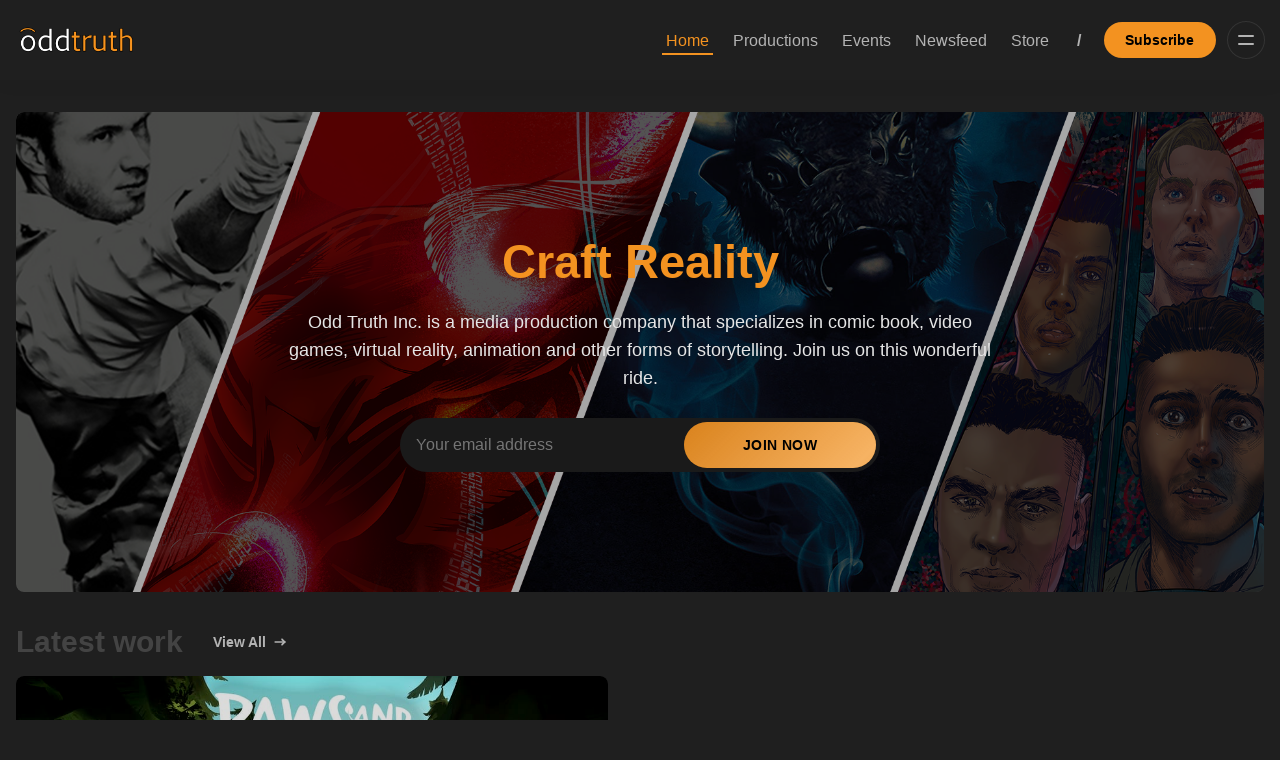

--- FILE ---
content_type: text/html; charset=utf-8
request_url: https://www.oddtruthinc.com/?attachment_id=5083
body_size: 8304
content:
<!DOCTYPE html>
<html lang="en">
  <head>
    <meta charset="utf-8">
    <meta http-equiv="X-UA-Compatible" content="IE=edge">

    <title>Odd Truth</title>

    <meta name="HandheldFriendly" content="True" />
    <meta name="viewport" content="width=device-width, initial-scale=1.0" />
    
    <meta name="theme-color" content="#f39220">

    <link rel="preload" href="https://www.oddtruthinc.com/assets/dist/app.min.js?v=ee0aa9e76e" as="script">
    <link rel="preload" href="https://www.oddtruthinc.com/assets/dist/app.min.css?v=ee0aa9e76e" as="style">

    






    <script async defer src="https://www.oddtruthinc.com/assets/dist/app.min.js?v=ee0aa9e76e"></script>

    <link rel="stylesheet" type="text/css" href="https://www.oddtruthinc.com/assets/dist/app.min.css?v=ee0aa9e76e" />

    <script>
  // Basic Config
  let themeSettings = {
    ghostVersion: 'v5.0',
    searchUrl: `https://www.oddtruthinc.com`,
    searchKey: ``,
    searchInContent: false,
    defaultColorScheme: `Dark`,
    enableImageLightbox: true,
    openLinksInNewTab: false
  }
</script>

<style>
  :root {
    --global-theme-notifications: none; /* flex/none */
    --global-hero-title-color: var(--color-primary);
    --global-button-gradient: var(--color-primary);
    --global-max-width: 1280px; /* site max width */
    --global-content-width: 680px; /* post-content-width */
    --global-wide-width: 960px; /* site max width */
    --global-radius: 8px; /* default radius */
    --global-radius-rounded: 30px; /* radius for rounded elements */
    --global-gallery-gap: 1em; /* Image gallery distance between images */
    --global-hyphens: none; /* none/auto */
    --global-header-height: 80px;
    --global-progress-bar: visible; /* visible/hidden */
    --global-content-preview-fading: 0%; /* 50%-100% for fading effect */
  }
</style>

<script>
  let preferredTheme = localStorage.getItem('PREFERRED_COLOR_SCHEME') || themeSettings.defaultColorScheme.toLowerCase();
  document.documentElement.setAttribute('data-color-scheme', preferredTheme);
  
  // Global values needed
  const themeGlobal = {
    currentPage: parseInt('1'),
    nextPage: parseInt('2'),
    nextPageLink: '',
    maxPages: parseInt('14'), 
    lastPage: `1` === `14` ? true : false,
    postsPerPage: parseInt('6'),
    scrollPos: 0
  }

  // Calculate contrast for primary color (black/white);
  function getContrast(hexcolor) {
    // If a leading # is provided, remove it
    if (hexcolor.slice(0, 1) === '#') { hexcolor = hexcolor.slice(1); }
    // If a three-character hexcode, make six-character
    if (hexcolor.length === 3) { hexcolor = hexcolor.split('').map(function (hex) { return hex + hex;}).join(''); }
    // Convert to RGB value
    var r = parseInt(hexcolor.substr(0,2),16); var g = parseInt(hexcolor.substr(2,2),16); var b = parseInt(hexcolor.substr(4,2),16);
    // Get YIQ ratio
    var yiq = ((r * 299) + (g * 587) + (b * 114)) / 1000;
    // Check contrast
    return (yiq >= 128) ? '#000' : '#fff';
  };

  let style = document.createElement('style');
  style.innerHTML = `:root { --color-primary-contrast: ${getContrast("#f39220")} }`
  document.getElementsByTagName('head')[0].appendChild(style);
</script>

    
    
     

    <meta name="description" content="Odd Truth Inc. is a media production company that specializes in comic book, video games, virtual reality, animation and other forms of storytelling.">
    <link rel="icon" href="https://www.oddtruthinc.com/content/images/size/w256h256/2023/06/oddtruth_favicon2.png" type="image/png">
    <link rel="canonical" href="https://www.oddtruthinc.com/">
    <meta name="referrer" content="no-referrer-when-downgrade">
    <link rel="next" href="https://www.oddtruthinc.com/page/2/">
    
    <meta property="og:site_name" content="Odd Truth">
    <meta property="og:type" content="website">
    <meta property="og:title" content="Odd Truth">
    <meta property="og:description" content="Odd Truth Inc. is a media production company that specializes in comic book, video games, virtual reality, animation and other forms of storytelling.">
    <meta property="og:url" content="https://www.oddtruthinc.com/">
    <meta property="og:image" content="https://www.oddtruthinc.com/content/images/size/w1200/2023/06/oddtruth-placeholder-image_2-1.png">
    <meta property="article:publisher" content="https://www.facebook.com/oddtruth">
    <meta name="twitter:card" content="summary_large_image">
    <meta name="twitter:title" content="Odd Truth">
    <meta name="twitter:description" content="Odd Truth Inc. is a media production company that specializes in comic book, video games, virtual reality, animation and other forms of storytelling.">
    <meta name="twitter:url" content="https://www.oddtruthinc.com/">
    <meta name="twitter:image" content="https://www.oddtruthinc.com/content/images/size/w1200/2023/06/oddtruth-placeholder-image_2.png">
    <meta name="twitter:site" content="@oddtruth">
    <meta property="og:image:width" content="1200">
    <meta property="og:image:height" content="900">
    
    <script type="application/ld+json">
{
    "@context": "https://schema.org",
    "@type": "WebSite",
    "publisher": {
        "@type": "Organization",
        "name": "Odd Truth",
        "url": "https://www.oddtruthinc.com/",
        "logo": {
            "@type": "ImageObject",
            "url": "https://www.oddtruthinc.com/content/images/2023/06/oddtruth2_nobg_stroke-1.png"
        }
    },
    "url": "https://www.oddtruthinc.com/",
    "name": "Odd Truth",
    "image": {
        "@type": "ImageObject",
        "url": "https://www.oddtruthinc.com/content/images/size/w1200/2024/12/Odd-Truth-Website-Bannerv2-1.png",
        "width": 1200,
        "height": 675
    },
    "mainEntityOfPage": "https://www.oddtruthinc.com/",
    "description": "Odd Truth Inc. is a media production company that specializes in comic book, video games, virtual reality, animation and other forms of storytelling."
}
    </script>

    <meta name="generator" content="Ghost 6.12">
    <link rel="alternate" type="application/rss+xml" title="Odd Truth" href="https://www.oddtruthinc.com/rss/">
    <script defer src="https://cdn.jsdelivr.net/ghost/portal@~2.56/umd/portal.min.js" data-i18n="true" data-ghost="https://www.oddtruthinc.com/" data-key="2d9adf1a25c2e597e0ad004c09" data-api="https://oddtruth.ghost.io/ghost/api/content/" data-locale="en" crossorigin="anonymous"></script><style id="gh-members-styles">.gh-post-upgrade-cta-content,
.gh-post-upgrade-cta {
    display: flex;
    flex-direction: column;
    align-items: center;
    font-family: -apple-system, BlinkMacSystemFont, 'Segoe UI', Roboto, Oxygen, Ubuntu, Cantarell, 'Open Sans', 'Helvetica Neue', sans-serif;
    text-align: center;
    width: 100%;
    color: #ffffff;
    font-size: 16px;
}

.gh-post-upgrade-cta-content {
    border-radius: 8px;
    padding: 40px 4vw;
}

.gh-post-upgrade-cta h2 {
    color: #ffffff;
    font-size: 28px;
    letter-spacing: -0.2px;
    margin: 0;
    padding: 0;
}

.gh-post-upgrade-cta p {
    margin: 20px 0 0;
    padding: 0;
}

.gh-post-upgrade-cta small {
    font-size: 16px;
    letter-spacing: -0.2px;
}

.gh-post-upgrade-cta a {
    color: #ffffff;
    cursor: pointer;
    font-weight: 500;
    box-shadow: none;
    text-decoration: underline;
}

.gh-post-upgrade-cta a:hover {
    color: #ffffff;
    opacity: 0.8;
    box-shadow: none;
    text-decoration: underline;
}

.gh-post-upgrade-cta a.gh-btn {
    display: block;
    background: #ffffff;
    text-decoration: none;
    margin: 28px 0 0;
    padding: 8px 18px;
    border-radius: 4px;
    font-size: 16px;
    font-weight: 600;
}

.gh-post-upgrade-cta a.gh-btn:hover {
    opacity: 0.92;
}</style><script async src="https://js.stripe.com/v3/"></script>
    <script defer src="https://cdn.jsdelivr.net/ghost/sodo-search@~1.8/umd/sodo-search.min.js" data-key="2d9adf1a25c2e597e0ad004c09" data-styles="https://cdn.jsdelivr.net/ghost/sodo-search@~1.8/umd/main.css" data-sodo-search="https://oddtruth.ghost.io/" data-locale="en" crossorigin="anonymous"></script>
    
    <link href="https://www.oddtruthinc.com/webmentions/receive/" rel="webmention">
    <script defer src="/public/cards.min.js?v=ee0aa9e76e"></script>
    <link rel="stylesheet" type="text/css" href="/public/cards.min.css?v=ee0aa9e76e">
    <script defer src="/public/comment-counts.min.js?v=ee0aa9e76e" data-ghost-comments-counts-api="https://www.oddtruthinc.com/members/api/comments/counts/"></script>
    <script defer src="/public/member-attribution.min.js?v=ee0aa9e76e"></script>
    <script defer src="/public/ghost-stats.min.js?v=ee0aa9e76e" data-stringify-payload="false" data-datasource="analytics_events" data-storage="localStorage" data-host="https://www.oddtruthinc.com/.ghost/analytics/api/v1/page_hit"  tb_site_uuid="cee5e7f8-3918-46d2-9950-90c36d5061d4" tb_post_uuid="undefined" tb_post_type="null" tb_member_uuid="undefined" tb_member_status="undefined"></script><style>:root {--ghost-accent-color: #f39220;}</style>
    
<!-- Google tag (gtag.js) -->
<script async src="https://www.googletagmanager.com/gtag/js?id=G-2JQLBR6NC1"></script>
<script>
  window.dataLayer = window.dataLayer || [];
  function gtag(){dataLayer.push(arguments);}
  gtag('js', new Date());

  gtag('config', 'G-2JQLBR6NC1');
</script>


<style>    
:root {
    --global-max-width: 1280px; /* site max width */
    --global-content-width: 880px; /* post content width */
    --global-radius: 8px; /* default radius */
    --global-radius-rounded: 30px; /* radius for rounded elements */
  }
    
.menu__theme { display: none; }
    
.grid-comics { 
  display: grid;
  grid-template-columns: 1fr 1fr 1fr;
  grid-gap: 20px;
  align-items: stretch;
  justify-items: center;
  }
    
.grid-comics img {
  border: 1px solid #000;
  box-shadow: 2px 2px 6px 0px  rgba(0,0,0,0.3);
  max-width: 100%;
}
.grid-comics a {
    color:#CCC !important;
}
    
.grid-creators { 
  display: grid;
  grid-template-columns: 1fr 1fr 1fr 1fr;
  grid-gap: 20px;
  align-items: stretch;
  justify-items: center;
  }
    
 .grid-creators img { 
     border-radius: 50%;
     width:200px;
     height:200px;
     border: 1px solid #fff;
     box-shadow: 2px 2px 6px 0px  rgba(1,1,1,0.3);
     max-width: 100%;
     object-fit: cover;
  }
 .grid-creators p {
     text-align:center;
 }
    
    .progress-card {
    --color-accent: #333;
    --color-border: #e4e4e4;
    width: 100%;
    border-radius: 5px;
    margin-bottom: 2em;
    position: relative;
    overflow: hidden;
    border: 1px solid var(--color-border);
    border-bottom: 0;
  }

  .progress-card::before {
    content: "";
    position: absolute;
    top: 0;
    left: 0;
    width: 100%;
    height: 100%;
    background-color: var(--color-accent);
    opacity: 0.05;
  }

  .progress-card.orange { --color-accent: #ffc48b; }
  .progress-card.purple { --color-accent: #b4b3ff; }
  .progress-card.pink { --color-accent: #ffb3c0; }

  .progress-card-content {
    padding: 1em;
  }

  .progress-card .progress-bar {
    background-color: var(--color-border);
    display: block;
    width: 100%;
    height: 5px;
    position: relative;
  }

  .progress-card .progress-bar::before {
    content: "";
    width: 100%;
    position: absolute;
    left: 0;
    top: 0;
    height: 5px;
    background-color: var(--color-accent);
    opacity: 0.15;
  }

  .progress-card .progress-bar::after {
    content: "";
    width: var(--value);
    position: absolute;
    left: 0;
    top: 0;
    height: 5px;
    background-color: var(--color-accent);
  }

  .progress-title {
    font-weight: 600;
    margin-bottom: 0.25em;
    opacity: 0.9;
  }

  .progress-description {
    font-size: 0.9rem;
    opacity: 0.85;
  }

  .progress-card span {
    display: block;
  }

@media (max-width: 812px) 
{
.grid-creators { 
  display: grid;
  grid-template-columns: 1fr 1fr;
  grid-gap: 20px;
  align-items: stretch;
  justify-items: center;
  }
    
 .grid-creators img { 
     border-radius: 50%;
     width:200px;
     height:200px;
     border: 1px solid #fff;
     box-shadow: 2px 2px 6px 0px  rgba(1,1,1,0.3);
     max-width: 100%;
     object-fit: cover;
  }
 .grid-creators p {
     text-align:center;
 }
    
}
</style>
  </head>
  <body class="home-template" data-bg="none">
    
    
      <header class="header js-header" data-header="sticky">
  <div class="container wrapper">
    <div class="row">
      <div class="col-xs col-md-3 col-lg-2 flex">
<a class="header__brand nav-current" href="https://www.oddtruthinc.com">            <img class="header__logo"
              src="/content/images/size/w300/2023/06/oddtruth2_nobg_stroke-1.png"
              alt="Odd Truth"/>
</a>      </div>

      <div class="col-xs col-md-9 col-lg-10 is-rel flex items-center content-end">
        <nav class="header__menu items-center">
          <ul class="nav">
    <li class="nav-home nav-current"><a href="https://www.oddtruthinc.com/">Home</a></li>
    <li class="nav-productions"><a href="https://www.oddtruthinc.com/projects/">Productions</a></li>
    <li class="nav-events"><a href="https://www.oddtruthinc.com/events/">Events</a></li>
    <li class="nav-newsfeed"><a href="https://www.oddtruthinc.com/blog/">Newsfeed</a></li>
    <li class="nav-store"><a href="https://oddtruth.square.site">Store</a></li>
</ul>

        </nav>

            <span class="fw-600 m-l m-r text-acc">/</span>

              <a class="signup-link btn--primary radius-rounded" href="/signup/">Subscribe</a>
            

          <div class="member-menu js-member-menu">
<a class="signup-link" href="/signup/">      <i class="icon icon-arrow-up-right icon--sm">
  <svg class="icon__svg">
    <use xlink:href="https://www.oddtruthinc.com/assets/icons/icon-sprite.svg?v=ee0aa9e76e#arrow-up-right"></use>
  </svg>
</i>Sign up
</a>
<a class="signin-link" href="/signin/">      <i class="icon icon-login icon--sm">
  <svg class="icon__svg">
    <use xlink:href="https://www.oddtruthinc.com/assets/icons/icon-sprite.svg?v=ee0aa9e76e#login"></use>
  </svg>
</i>Sign in
</a></div>
        <button class="btn-menu-toggle menu__toggle js-menu-open"
          type="button" title="Menu" aria-label="Menu">
            <span></span>
            <span></span>
        </button>
      </div>
    </div>
  </div>
</header>
      <div class="menu js-menu">
  <div class="menu__header flex content-end ">

      <button class="search__toggle" title="Search" aria-label="Search" data-ghost-search>
        <i class="icon icon-search icon--md">
  <svg class="icon__svg">
    <use xlink:href="https://www.oddtruthinc.com/assets/icons/icon-sprite.svg?v=ee0aa9e76e#search"></use>
  </svg>
</i>      </button>

    <button class="btn-menu-toggle menu__toggle is-active js-menu-close"
      type="button" title="Menu" aria-label="Menu">
        <span></span>
        <span></span>
    </button>
  </div>

  <nav class="menu__navigation">
    <ul class="nav">
    <li class="nav-home nav-current"><a href="https://www.oddtruthinc.com/">Home</a></li>
    <li class="nav-productions"><a href="https://www.oddtruthinc.com/projects/">Productions</a></li>
    <li class="nav-events"><a href="https://www.oddtruthinc.com/events/">Events</a></li>
    <li class="nav-newsfeed"><a href="https://www.oddtruthinc.com/blog/">Newsfeed</a></li>
    <li class="nav-store"><a href="https://oddtruth.square.site">Store</a></li>
</ul>


      <ul class="nav">
    <li class="nav-about-us"><a href="https://www.oddtruthinc.com/about-us/">About Us</a></li>
    <li class="nav-creators"><a href="https://www.oddtruthinc.com/creators/">Creators</a></li>
    <li class="nav-terms-and-conditions"><a href="https://www.oddtruthinc.com/terms/">Terms and Conditions</a></li>
    <li class="nav-privacy"><a href="https://www.oddtruthinc.com/privacy/">Privacy</a></li>
    <li class="nav-returns"><a href="https://www.oddtruthinc.com/returns/">Returns</a></li>
    <li class="nav-contact-us"><a href="https://www.oddtruthinc.com/contact-us/">Contact Us</a></li>
</ul>

  </nav>

  <span class="flex-1"></span>

        <div class="menu__subscribe m-b">
          <div class="bg-gradient radius flex flex-col p-lg color-white">
            <div class="menu_subscribe-content z-index-1">
              <span class="fw-700 text-16 m-b-xs is-block">Sign up to Odd Truth!</span>
              <p class="m-b opacity-070" id="menu-input-label">Odd Truth Inc. is a media production company that specializes in comic book, video games, virtual reality, animation and other forms of storytelling.</p>
              <form class="subscribe-form radius-rounded" 
  data-members-form="signup" data-style="">
  <input data-members-email class="w-100" 
    type="email" autocomplete="email" placeholder="Your email address" 
    aria-labelledby="menu-input-label" required/> 
  <button class="btn btn--white" type="submit">
    <span>Subscribe</span>
  </button>
  <div class="msg-success">Great! Check your inbox and click the link.</div>
  <div class="msg-error">Sorry, something went wrong. Please try again.</div>
</form>            </div>
          </div>
          <div class="text-09 m-t-sm m-b-sm text-center text-acc">
            Already have an account? <a href="/signin/">Sign in</a>
          </div>
        </div>

  <button class="menu__theme border-top js-theme-toggle">
    <span class="menu__theme--system"><i class="icon icon-brightness-half icon--sm">
  <svg class="icon__svg">
    <use xlink:href="https://www.oddtruthinc.com/assets/icons/icon-sprite.svg?v=ee0aa9e76e#brightness-half"></use>
  </svg>
</i>System Theme</span>
    <span class="menu__theme--light"><i class="icon icon-sun icon--sm">
  <svg class="icon__svg">
    <use xlink:href="https://www.oddtruthinc.com/assets/icons/icon-sprite.svg?v=ee0aa9e76e#sun"></use>
  </svg>
</i>Light Theme</span>
    <span class="menu__theme--dark"><i class="icon icon-moon icon--sm">
  <svg class="icon__svg">
    <use xlink:href="https://www.oddtruthinc.com/assets/icons/icon-sprite.svg?v=ee0aa9e76e#moon"></use>
  </svg>
</i>Dark Theme</span>
  </button>
</div>
    <main class="main">
      
<div class="hero is-home flex flex-col" data-cover-image="true"
  data-image-style="background">

  <div class="hero__content flex flex-col">
    <h1 class="hero__title">Craft Reality</h1>
    <div id="hero-input-label" class="hero__description text-acc m-b">
      Odd Truth Inc. is a media production company that specializes in comic book, video games, virtual reality, animation and other forms of storytelling. Join us on this wonderful ride. 
    </div>
    
            <form class="subscribe-form radius-rounded" 
  data-members-form="signup" data-style="inline">
  <input data-members-email class="" 
    type="email" autocomplete="email" placeholder="Your email address" 
    aria-labelledby="hero-input-label" required/> 
  <button class="btn btn--gradient radius-rounded uppercase" type="submit">
    <span>Join now</span>
  </button>
  <div class="msg-success">Great! Check your inbox and click the link.</div>
  <div class="msg-error">Sorry, something went wrong. Please try again.</div>
</form>
  </div>

    <figure class="hero__media">
      <img class="lazyload hero__img" 
          data-srcset="/content/images/size/w100/2024/12/Odd-Truth-Website-Bannerv2-1.png 100w,
                  /content/images/size/w300/2024/12/Odd-Truth-Website-Bannerv2-1.png 300w,
                  /content/images/size/w600/2024/12/Odd-Truth-Website-Bannerv2-1.png 600w,
                  /content/images/size/w1000/2024/12/Odd-Truth-Website-Bannerv2-1.png 1000w,
                  /content/images/size/w2000/2024/12/Odd-Truth-Website-Bannerv2-1.png 2000w"
          srcset="[data-uri]"
          data-sizes="auto"
          data-src="/content/images/size/w600/2024/12/Odd-Truth-Website-Bannerv2-1.png"
          src="/content/images/size/w30/2024/12/Odd-Truth-Website-Bannerv2-1.png"
          alt=""/>
    </figure>
</div>

    <section class="container wrapper section projects">
      <h2 class="section__title">Latest work</h2>
<a class="btn--view" href="/projects/">        <span class="m-r-sm">View all</span> 
        <i class="icon icon-arrow-right icon--sm">
  <svg class="icon__svg">
    <use xlink:href="https://www.oddtruthinc.com/assets/icons/icon-sprite.svg?v=ee0aa9e76e#arrow-right"></use>
  </svg>
</i></a>
      <div class="grid project-feed" data-colors="false" data-layout="asymmetric-grid" data-count="3">
          <article class="project-card js-project-card"
  > 

<a class="project-card__media" href="/paws-and-leaves/">      <img class="lazyload project-card__img"
        data-srcset="/content/images/size/w300/2025/09/new_HD_bg.jpg 300w,
                /content/images/size/w600/2025/09/new_HD_bg.jpg 540w,
                /content/images/size/w1000/2025/09/new_HD_bg.jpg 1000w"
        srcset="[data-uri]"
        data-sizes="auto"
        data-src="/content/images/size/w1000/2025/09/new_HD_bg.jpg"
        src="/content/images/size/w30/2025/09/new_HD_bg.jpg"
        alt="Paws and Leaves"
      />
</a>  
  <div class="project-card__content">

    <h3 class="project-card__title">
      <a href="/paws-and-leaves/" aria-label="Paws and Leaves">Paws and Leaves</a>
    </h3>

      <div class="project-card__excerpt text-acc m-b">
        Join Me 🦊 finding his memories on his last journey and experience a touching, emotional tale. Co-production between GrownArts and Odd Truth Inc.
      </div>

<a class="project-card__read-more flex-inline items-center" href="/paws-and-leaves/" aria-label="Paws and Leaves">      <span class="m-r-sm">Read more</span>
      <i class="icon icon-arrow-right icon--sm">
  <svg class="icon__svg">
    <use xlink:href="https://www.oddtruthinc.com/assets/icons/icon-sprite.svg?v=ee0aa9e76e#arrow-right"></use>
  </svg>
</i></a>  </div>

</article>          <article class="project-card js-project-card"
  > 

<a class="project-card__media" href="/the-other-side-of-fortune/">      <img class="lazyload project-card__img"
        data-srcset="/content/images/size/w300/2023/07/POSTER-FINAL-1--lowres.png 300w,
                /content/images/size/w600/2023/07/POSTER-FINAL-1--lowres.png 540w,
                /content/images/size/w1000/2023/07/POSTER-FINAL-1--lowres.png 1000w"
        srcset="[data-uri]"
        data-sizes="auto"
        data-src="/content/images/size/w1000/2023/07/POSTER-FINAL-1--lowres.png"
        src="/content/images/size/w30/2023/07/POSTER-FINAL-1--lowres.png"
        alt="The Other Side of Fortune"
      />
</a>  
  <div class="project-card__content">

    <h3 class="project-card__title">
      <a href="/the-other-side-of-fortune/" aria-label="The Other Side of Fortune">The Other Side of Fortune</a>
    </h3>

      <div class="project-card__excerpt text-acc m-b">
        In the early 1990s, a European immigrant with a young family struggles to chase the American Dream, while avoiding the life he left behind. - Created, written and directed by Blake Dew. Executive Producer: Odd Truth
      </div>

<a class="project-card__read-more flex-inline items-center" href="/the-other-side-of-fortune/" aria-label="The Other Side of Fortune">      <span class="m-r-sm">Read more</span>
      <i class="icon icon-arrow-right icon--sm">
  <svg class="icon__svg">
    <use xlink:href="https://www.oddtruthinc.com/assets/icons/icon-sprite.svg?v=ee0aa9e76e#arrow-right"></use>
  </svg>
</i></a>  </div>

</article>          <article class="project-card js-project-card"
  > 

<a class="project-card__media" href="/kaironauts/">      <img class="lazyload project-card__img"
        data-srcset="/content/images/size/w300/2024/07/Kaironauts-Project-Image.png 300w,
                /content/images/size/w600/2024/07/Kaironauts-Project-Image.png 540w,
                /content/images/size/w1000/2024/07/Kaironauts-Project-Image.png 1000w"
        srcset="[data-uri]"
        data-sizes="auto"
        data-src="/content/images/size/w1000/2024/07/Kaironauts-Project-Image.png"
        src="/content/images/size/w30/2024/07/Kaironauts-Project-Image.png"
        alt="Legends of the Kaironauts"
      />
</a>  
  <div class="project-card__content">

    <h3 class="project-card__title">
      <a href="/kaironauts/" aria-label="Legends of the Kaironauts">Legends of the Kaironauts</a>
    </h3>

      <div class="project-card__excerpt text-acc m-b">
        Right place, right time...for everyone else
      </div>

<a class="project-card__read-more flex-inline items-center" href="/kaironauts/" aria-label="Legends of the Kaironauts">      <span class="m-r-sm">Read more</span>
      <i class="icon icon-arrow-right icon--sm">
  <svg class="icon__svg">
    <use xlink:href="https://www.oddtruthinc.com/assets/icons/icon-sprite.svg?v=ee0aa9e76e#arrow-right"></use>
  </svg>
</i></a>  </div>

</article>      </div>
    </section>












    <section class="container wrapper section blog">
      <h2 class="section__title">News Feed</h2>
<a class="btn--view" href="/blog/">        <span class="m-r-sm">View all</span> 
        <i class="icon icon-arrow-right icon--sm">
  <svg class="icon__svg">
    <use xlink:href="https://www.oddtruthinc.com/assets/icons/icon-sprite.svg?v=ee0aa9e76e#arrow-right"></use>
  </svg>
</i></a>      
          <div class="grid post-feed auto m-b-lg">
              <article class="card post-card no-image js-post-card"> 


  <div class="post-card__content ">

    <div class="post-card__status flex">

      <span class="flex-1"></span>

    </div>

    <span class="flex-1"></span>
      
      <a class="post-card__tag m-b-sm tag-comics" href="/tag/comics/" aria-label="comics"
        
      >comics</a>

    <h3 class="post-card__title">
      <a href="/kickstarter-is-live/" aria-label="Kickstarter is live!">Kickstarter is live!</a>
    </h3>

      <div class="post-card__excerpt">
        The time has finally come. We&#x27;ve launched the Kickstarter for the first chapter of our new graphic novel, Legends of the Kaironauts! We&#x27;ve made a quick video for you to enjoy.
      </div>

    <div class="post-info text-acc m-t"> 
  <ul class="post-info__avatars">
      <li class="author-avatar has-image">
        <a href="/author/nicolas/" title="Nicolas Dedual" aria-label="Nicolas Dedual">
            <img class="lazyload" data-sizes="auto"
              data-src="https://www.gravatar.com/avatar/bb77b58e29c69c76a72ba33e18dcd2df?s&#x3D;250&amp;r&#x3D;x&amp;d&#x3D;mp" 
              src="https://www.gravatar.com/avatar/bb77b58e29c69c76a72ba33e18dcd2df?s&#x3D;250&amp;r&#x3D;x&amp;d&#x3D;mp" 
              alt="Nicolas Dedual"/>
        </a>
      </li>
  </ul>
  <div class="post-info__detail">
    <span class="post-info__author"><a href="/author/nicolas/">Nicolas Dedual</a></span>
    <div class="post-info__dr">
      <time datetime="2024-09-20">Sep 20, 2024</time> 
      <span class="post-info__readtime">1 min read</span>
    </div>
  </div>
</div>    
  </div>

</article>
              <article class="card post-card no-image is-featured js-post-card"> 


  <div class="post-card__content ">

    <div class="post-card__status flex">

      <span class="flex-1"></span>

        <span class="post-card__featured flex flex-cc p-sm bg-black m-b"><i class="icon icon-star filled">
  <svg class="icon__svg">
    <use xlink:href="https://www.oddtruthinc.com/assets/icons/icon-sprite.svg?v=ee0aa9e76e#star"></use>
  </svg>
</i></span>
    </div>

    <span class="flex-1"></span>
      
      <a class="post-card__tag m-b-sm tag-updates" href="/tag/updates/" aria-label="updates"
        
      >updates</a>

    <h3 class="post-card__title">
      <a href="/kaironauts-updates-kickstarter-and-other-projects/" aria-label="Kaironauts updates, Kickstarter, and other projects">Kaironauts updates, Kickstarter, and other projects</a>
    </h3>

      <div class="post-card__excerpt">
        An update on Legends of the Kaironauts, its Kickstarter, and upcoming projects!
      </div>

    <div class="post-info text-acc m-t"> 
  <ul class="post-info__avatars">
      <li class="author-avatar has-image">
        <a href="/author/nicolas/" title="Nicolas Dedual" aria-label="Nicolas Dedual">
            <img class="lazyload" data-sizes="auto"
              data-src="https://www.gravatar.com/avatar/bb77b58e29c69c76a72ba33e18dcd2df?s&#x3D;250&amp;r&#x3D;x&amp;d&#x3D;mp" 
              src="https://www.gravatar.com/avatar/bb77b58e29c69c76a72ba33e18dcd2df?s&#x3D;250&amp;r&#x3D;x&amp;d&#x3D;mp" 
              alt="Nicolas Dedual"/>
        </a>
      </li>
  </ul>
  <div class="post-info__detail">
    <span class="post-info__author"><a href="/author/nicolas/">Nicolas Dedual</a></span>
    <div class="post-info__dr">
      <time datetime="2024-08-19">Aug 19, 2024</time> 
      <span class="post-info__readtime">3 min read</span>
    </div>
  </div>
</div>    
  </div>

</article>
              <article class="card post-card no-image js-post-card"> 


  <div class="post-card__content ">

    <div class="post-card__status flex">
        <div class="post-card__visibility" data-visibility="members" data-access="">
          <i class="icon icon-lock icon--sm">
  <svg class="icon__svg">
    <use xlink:href="https://www.oddtruthinc.com/assets/icons/icon-sprite.svg?v=ee0aa9e76e#lock"></use>
  </svg>
</i>
          <span >members</span>
        </div>

      <span class="flex-1"></span>

    </div>

    <span class="flex-1"></span>
      
      <a class="post-card__tag m-b-sm tag-updates" href="/tag/updates/" aria-label="updates"
        
      >updates</a>

    <h3 class="post-card__title">
      <a href="/updates-on-kaironauts/" aria-label="Updates on Kaironauts">Updates on Kaironauts</a>
    </h3>

      <div class="post-card__excerpt">
        Wherein we discuss the latest progress of Legends of the Kaironauts, chapter 1
      </div>

    <div class="post-info text-acc m-t"> 
  <ul class="post-info__avatars">
      <li class="author-avatar has-image">
        <a href="/author/nicolas/" title="Nicolas Dedual" aria-label="Nicolas Dedual">
            <img class="lazyload" data-sizes="auto"
              data-src="https://www.gravatar.com/avatar/bb77b58e29c69c76a72ba33e18dcd2df?s&#x3D;250&amp;r&#x3D;x&amp;d&#x3D;mp" 
              src="https://www.gravatar.com/avatar/bb77b58e29c69c76a72ba33e18dcd2df?s&#x3D;250&amp;r&#x3D;x&amp;d&#x3D;mp" 
              alt="Nicolas Dedual"/>
        </a>
      </li>
  </ul>
  <div class="post-info__detail">
    <span class="post-info__author"><a href="/author/nicolas/">Nicolas Dedual</a></span>
    <div class="post-info__dr">
      <time datetime="2023-12-28">Dec 28, 2023</time> 
      <span class="post-info__readtime">2 min read</span>
    </div>
  </div>
</div>    
  </div>

</article>
          </div>
    </section>



    </main>

      
      <footer class="footer">
  <div class="container wrapper">

    <div class="footer__content border-top p-t-lg">
      <div class="row">
        <div class="col-xs-12 col-md-6 m-b-lg">
          <div class="footer__brand flex items-center">
              <img class="footer__logo m-r lazyload"
                src="/content/images/size/w300/2023/06/oddtruth2_nobg_stroke-1.png"
                alt="Odd Truth"/>
          </div>

          <div class="footer__description m-b" id="footer-input-label">
            Odd Truth Inc. is a media production company that specializes in comic book, video games, virtual reality, animation and other forms of storytelling.
          </div>

                <form class="subscribe-form radius-rounded" 
  data-members-form="subscribe" data-style="inline">
  <input data-members-email class="w-100 radius-rounded" 
    type="email" autocomplete="email" placeholder="Your email address" 
    aria-labelledby="footer-input-label" required/> 
  <button class="btn btn--primary radius-rounded uppercase" type="submit">
    <span>Subscribe</span>
  </button>
  <div class="msg-success">Great! Check your inbox and click the link.</div>
  <div class="msg-error">Sorry, something went wrong. Please try again.</div>
</form>        </div>

        <div class="col-xs-12 col-md-4 m-b-lg">
          <span class="fw-700 m-b-sm display-block uppercase text-acc">Navigation</span>
          <div class="grid col-2">
            <ul class="nav">
    <li class="nav-home nav-current"><a href="https://www.oddtruthinc.com/">Home</a></li>
    <li class="nav-productions"><a href="https://www.oddtruthinc.com/projects/">Productions</a></li>
    <li class="nav-events"><a href="https://www.oddtruthinc.com/events/">Events</a></li>
    <li class="nav-newsfeed"><a href="https://www.oddtruthinc.com/blog/">Newsfeed</a></li>
    <li class="nav-store"><a href="https://oddtruth.square.site">Store</a></li>
</ul>


              <ul class="nav">
    <li class="nav-about-us"><a href="https://www.oddtruthinc.com/about-us/">About Us</a></li>
    <li class="nav-creators"><a href="https://www.oddtruthinc.com/creators/">Creators</a></li>
    <li class="nav-terms-and-conditions"><a href="https://www.oddtruthinc.com/terms/">Terms and Conditions</a></li>
    <li class="nav-privacy"><a href="https://www.oddtruthinc.com/privacy/">Privacy</a></li>
    <li class="nav-returns"><a href="https://www.oddtruthinc.com/returns/">Returns</a></li>
    <li class="nav-contact-us"><a href="https://www.oddtruthinc.com/contact-us/">Contact Us</a></li>
</ul>

          </div>
        </div>

        <div class="col-xs-12 col-md-2 m-b">
          <span class="fw-700 m-b-sm display-block uppercase text-acc">Social</span>

          <div class="social-links flex flex-col fw-500">
              <a href="https://www.facebook.com/oddtruth" class="facebook" aria-label="Facebook"><i class="icon icon-facebook icon--sm">
  <svg class="icon__svg">
    <use xlink:href="https://www.oddtruthinc.com/assets/icons/icon-sprite.svg?v=ee0aa9e76e#facebook"></use>
  </svg>
</i><span>Facebook</span></a>

  <a href="https://x.com/oddtruth" class="twitter" aria-label="Twitter"><i class="icon icon-twitter icon--sm">
  <svg class="icon__svg">
    <use xlink:href="https://www.oddtruthinc.com/assets/icons/icon-sprite.svg?v=ee0aa9e76e#twitter"></use>
  </svg>
</i><span>Twitter</span></a>

<a href="https://www.oddtruthinc.com/rss" class="rss" aria-label="RSS"><i class="icon icon-rss icon--sm">
  <svg class="icon__svg">
    <use xlink:href="https://www.oddtruthinc.com/assets/icons/icon-sprite.svg?v=ee0aa9e76e#rss"></use>
  </svg>
</i><span>RSS</span></a>



<a href="https://www.instagram.com/oddtruthinc/" class="instagram" aria-label="Instagram"><i class="icon icon-instagram icon--sm">
  <svg class="icon__svg">
    <use xlink:href="https://www.oddtruthinc.com/assets/icons/icon-sprite.svg?v=ee0aa9e76e#instagram"></use>
  </svg>
</i><span>Instagram</span></a>


<a href="https://www.reddit.com/r/oddtruthinc/" class="reddit" aria-label="Reddit"><i class="icon icon-reddit icon--sm">
  <svg class="icon__svg">
    <use xlink:href="https://www.oddtruthinc.com/assets/icons/icon-sprite.svg?v=ee0aa9e76e#reddit"></use>
  </svg>
</i><span>Reddit</span></a>




<a href="https://www.youtube.com/channel/UC9l2Uz2gU6d_aTK8pwrl2mA" class="youtube" aria-label="Youtube"><i class="icon icon-youtube icon--sm">
  <svg class="icon__svg">
    <use xlink:href="https://www.oddtruthinc.com/assets/icons/icon-sprite.svg?v=ee0aa9e76e#youtube"></use>
  </svg>
</i><span>Youtube</span></a>

<a href="https://www.linkedin.com/company/odd-truth" class="linkedin" aria-label="LinkedIn"><i class="icon icon-linkedin icon--sm">
  <svg class="icon__svg">
    <use xlink:href="https://www.oddtruthinc.com/assets/icons/icon-sprite.svg?v=ee0aa9e76e#linkedin"></use>
  </svg>
</i><span>LinkedIn</span></a>
          </div>
        </div>
      </div>
    </div>

    <div class="footer__copy text-09 text-center">
      <span>&copy;2026&nbsp;<a class="nav-current" href="https://www.oddtruthinc.com">Odd Truth Inc.</a></span>
      <span>All Rights Reserved</span>
    </div>
  </div>
</footer>

    <div class="notifications">
  <div class="notify notify-signup">
    <i class="icon icon-success icon--xxl notify__icon">
  <svg class="icon__svg">
    <use xlink:href="https://www.oddtruthinc.com/assets/icons/icon-sprite.svg?v=ee0aa9e76e#success"></use>
  </svg>
</i>    <div class="notify__msg">Great! You’ve successfully signed up.</div> 
    <button class="notify__close js-notify-close" data-class="signup-success" aria-label="Close"></button>
  </div>

  <div class="notify notify-signin">
    <i class="icon icon-success icon--xxl notify__icon">
  <svg class="icon__svg">
    <use xlink:href="https://www.oddtruthinc.com/assets/icons/icon-sprite.svg?v=ee0aa9e76e#success"></use>
  </svg>
</i>    <div class="notify__msg">Welcome back! You&#x27;ve successfully signed in.</div> 
    <button class="notify__close js-notify-close" data-class="signin-success" aria-label="Close"></button>
  </div>

  <div class="notify notify-subscribe">
    <i class="icon icon-success icon--xxl notify__icon">
  <svg class="icon__svg">
    <use xlink:href="https://www.oddtruthinc.com/assets/icons/icon-sprite.svg?v=ee0aa9e76e#success"></use>
  </svg>
</i>    <div class="notify__msg">You&#x27;ve successfully subscribed to Odd Truth.</div> 
    <button class="notify__close js-notify-close" data-class="subscribe-success" aria-label="Close"></button>
  </div>

  <div class="notify notify-expired">
    <i class="icon icon-error icon--xxl notify__icon">
  <svg class="icon__svg">
    <use xlink:href="https://www.oddtruthinc.com/assets/icons/icon-sprite.svg?v=ee0aa9e76e#error"></use>
  </svg>
</i>    <div class="notify__msg">Your link has expired.</div> 
    <button class="notify__close js-notify-close" data-class="link-expired" aria-label="Close"></button>
  </div>

  <div class="notify notify-checkout">
    <i class="icon icon-success icon--xxl notify__icon">
  <svg class="icon__svg">
    <use xlink:href="https://www.oddtruthinc.com/assets/icons/icon-sprite.svg?v=ee0aa9e76e#success"></use>
  </svg>
</i>    <div class="notify__msg">Success! Check your email for magic link to sign-in.</div> 
    <button class="notify__close js-notify-close" data-class="checkout-success" aria-label="Close"></button>
  </div>

  <div class="notify notify-billing-success">
    <i class="icon icon-success icon--xxl notify__icon">
  <svg class="icon__svg">
    <use xlink:href="https://www.oddtruthinc.com/assets/icons/icon-sprite.svg?v=ee0aa9e76e#success"></use>
  </svg>
</i>    <div class="notify__msg">Success! Your billing info has been updated.</div> 
    <button class="notify__close js-notify-close" data-class="billing-success" aria-label="Close"></button>
  </div>

  <div class="notify notify-billing-cancel">
    <i class="icon icon-warning icon--xxl notify__icon">
  <svg class="icon__svg">
    <use xlink:href="https://www.oddtruthinc.com/assets/icons/icon-sprite.svg?v=ee0aa9e76e#warning"></use>
  </svg>
</i>    <div class="notify__msg">Your billing was not updated.</div> 
    <button class="notify__close js-notify-close" data-class="billing-cancel" aria-label="Close"></button>
  </div>
</div>

      
    

    

      <script>
    // Give the parameter a variable name
    const qsParams = new URLSearchParams(window.location.search);
    const isAction = qsParams.has('action');
    const isStripe = qsParams.has('stripe');
    const success = qsParams.get('success');
    const action = qsParams.get('action');
    const stripe = qsParams.get('stripe');

    if (qsParams && isAction) {
      if (success === "true") {
        switch (action) {
          case 'subscribe':
            handleNotification('subscribe-success');
            break;
          case 'signup': 
            handleNotification('signup-success');
            break;
          case 'signin':
            handleNotification('signin-success');
            break;
          default:
            break;
        }
      } else {
        handleNotification('link-expired');
      }
    }

    if (qsParams && isStripe) {
      switch (stripe) {
        case 'success':
          handleNotification('checkout-success');
          break;
        case 'billing-update-success':
          handleNotification('billing-success');
          break;
        case 'billing-update-cancel':
          handleNotification('billing-cancel');
          break;
        default:
          break;
      }
    }

    /**
    * Handle Notifications
    */
    function handleNotification(className) {
      document.body.classList.add(className);
      setTimeout(function(){ 
        document.body.classList.remove(className);
        clearURI();
      }, 5000);
    }
    
    /**
    * Clean URI
    */
    function clearURI() {
      window.history.replaceState({}, '', `${window.location.pathname}`);
    }
  </script>


    
  </body>
</html>


--- FILE ---
content_type: application/javascript; charset=UTF-8
request_url: https://www.oddtruthinc.com/assets/dist/app.min.js?v=ee0aa9e76e
body_size: 44433
content:
function _defineProperty(e,t,n){return(t=_toPropertyKey(t))in e?Object.defineProperty(e,t,{value:n,enumerable:!0,configurable:!0,writable:!0}):e[t]=n,e}function _slicedToArray(e,t){return _arrayWithHoles(e)||_iterableToArrayLimit(e,t)||_unsupportedIterableToArray(e,t)||_nonIterableRest()}function _nonIterableRest(){throw new TypeError("Invalid attempt to destructure non-iterable instance.\nIn order to be iterable, non-array objects must have a [Symbol.iterator]() method.")}function _unsupportedIterableToArray(e,t){var n;if(e)return"string"==typeof e?_arrayLikeToArray(e,t):"Map"===(n="Object"===(n=Object.prototype.toString.call(e).slice(8,-1))&&e.constructor?e.constructor.name:n)||"Set"===n?Array.from(e):"Arguments"===n||/^(?:Ui|I)nt(?:8|16|32)(?:Clamped)?Array$/.test(n)?_arrayLikeToArray(e,t):void 0}function _arrayLikeToArray(e,t){(null==t||t>e.length)&&(t=e.length);for(var n=0,o=new Array(t);n<t;n++)o[n]=e[n];return o}function _iterableToArrayLimit(e,t){var n=null==e?null:"undefined"!=typeof Symbol&&e[Symbol.iterator]||e["@@iterator"];if(null!=n){var o,r,i,a,s=[],c=!0,l=!1;try{if(i=(n=n.call(e)).next,0===t){if(Object(n)!==n)return;c=!1}else for(;!(c=(o=i.call(n)).done)&&(s.push(o.value),s.length!==t);c=!0);}catch(e){l=!0,r=e}finally{try{if(!c&&null!=n.return&&(a=n.return(),Object(a)!==a))return}finally{if(l)throw r}}return s}}function _arrayWithHoles(e){if(Array.isArray(e))return e}function _classCallCheck(e,t){if(!(e instanceof t))throw new TypeError("Cannot call a class as a function")}function _defineProperties(e,t){for(var n=0;n<t.length;n++){var o=t[n];o.enumerable=o.enumerable||!1,o.configurable=!0,"value"in o&&(o.writable=!0),Object.defineProperty(e,_toPropertyKey(o.key),o)}}function _createClass(e,t,n){return t&&_defineProperties(e.prototype,t),n&&_defineProperties(e,n),Object.defineProperty(e,"prototype",{writable:!1}),e}function _toPropertyKey(e){e=_toPrimitive(e,"string");return"symbol"===_typeof(e)?e:String(e)}function _toPrimitive(e,t){if("object"!==_typeof(e)||null===e)return e;var n=e[Symbol.toPrimitive];if(void 0===n)return("string"===t?String:Number)(e);n=n.call(e,t||"default");if("object"!==_typeof(n))return n;throw new TypeError("@@toPrimitive must return a primitive value.")}function _typeof(e){return(_typeof="function"==typeof Symbol&&"symbol"==typeof Symbol.iterator?function(e){return typeof e}:function(e){return e&&"function"==typeof Symbol&&e.constructor===Symbol&&e!==Symbol.prototype?"symbol":typeof e})(e)}function _typeof(e){return(_typeof="function"==typeof Symbol&&"symbol"==typeof Symbol.iterator?function(e){return typeof e}:function(e){return e&&"function"==typeof Symbol&&e.constructor===Symbol&&e!==Symbol.prototype?"symbol":typeof e})(e)}function _typeof(e){return(_typeof="function"==typeof Symbol&&"symbol"==typeof Symbol.iterator?function(e){return typeof e}:function(e){return e&&"function"==typeof Symbol&&e.constructor===Symbol&&e!==Symbol.prototype?"symbol":typeof e})(e)}function _typeof(e){return(_typeof="function"==typeof Symbol&&"symbol"==typeof Symbol.iterator?function(e){return typeof e}:function(e){return e&&"function"==typeof Symbol&&e.constructor===Symbol&&e!==Symbol.prototype?"symbol":typeof e})(e)}function _typeof(e){return(_typeof="function"==typeof Symbol&&"symbol"==typeof Symbol.iterator?function(e){return typeof e}:function(e){return e&&"function"==typeof Symbol&&e.constructor===Symbol&&e!==Symbol.prototype?"symbol":typeof e})(e)}function _typeof(e){return(_typeof="function"==typeof Symbol&&"symbol"==typeof Symbol.iterator?function(e){return typeof e}:function(e){return e&&"function"==typeof Symbol&&e.constructor===Symbol&&e!==Symbol.prototype?"symbol":typeof e})(e)}!function(e,t){"object"==("undefined"==typeof exports?"undefined":_typeof(exports))&&"undefined"!=typeof module?module.exports=t():"function"==typeof define&&define.amd?define(t):(e="undefined"!=typeof globalThis?globalThis:e||self).GhostContentAPI=t()}(this,function(){"use strict";function z(e,t){return function(){return e.apply(t,arguments)}}function n(e){return e=F.call(e),o[e]||(o[e]=e.slice(8,-1).toLowerCase())}function e(t){return t=t.toLowerCase(),function(e){return n(e)===t}}function t(t){return function(e){return _typeof(e)===t}}function i(e){return null!==e&&"object"==_typeof(e)}function a(e){var t;return"object"===n(e)&&!(null!==(t=c(e))&&t!==Object.prototype&&null!==Object.getPrototypeOf(t)||Symbol.toStringTag in e||Symbol.iterator in e)}var o,F=Object.prototype.toString,c=Object.getPrototypeOf,l=(o=Object.create(null),Array.isArray),s=t("undefined"),I=e("ArrayBuffer"),r=t("string"),u=t("function"),B=t("number"),d=e("Date"),H=e("File"),D=e("Blob"),q=e("FileList"),U=e("URLSearchParams");function f(e,t){var n,o=(2<arguments.length&&void 0!==arguments[2]?arguments[2]:{}).allOwnKeys,o=void 0!==o&&o;if(null!=e)if("object"!=_typeof(e)&&(e=[e]),l(e))for(s=0,n=e.length;s<n;s++)t.call(null,e[s],s,e);else for(var r,i=o?Object.getOwnPropertyNames(e):Object.keys(e),a=i.length,s=0;s<a;s++)r=i[s],t.call(null,e[r],r,e)}function W(e,t){t=t.toLowerCase();for(var n,o=Object.keys(e),r=o.length;0<r--;)if(t===(n=o[r]).toLowerCase())return n;return null}function G(e){return!s(e)&&e!==K}function V(e,t){return J.call(e,t)}function X(n,o){var e=Object.getOwnPropertyDescriptors(n),r={};f(e,function(e,t){!1!==o(e,t,n)&&(r[t]=e)}),Object.defineProperties(n,r)}var p,J,K="undefined"!=typeof globalThis?globalThis:"undefined"!=typeof self?self:"undefined"!=typeof window?window:global,Y=(p="undefined"!=typeof Uint8Array&&c(Uint8Array),e("HTMLFormElement")),h=(J=Object.prototype.hasOwnProperty,e("RegExp")),m="abcdefghijklmnopqrstuvwxyz",g="0123456789",$={DIGIT:g,ALPHA:m,ALPHA_DIGIT:m+m.toUpperCase()+g},m=e("AsyncFunction"),v={isArray:l,isArrayBuffer:I,isBuffer:function(e){return null!==e&&!s(e)&&null!==e.constructor&&!s(e.constructor)&&u(e.constructor.isBuffer)&&e.constructor.isBuffer(e)},isFormData:function(e){var t;return e&&("function"==typeof FormData&&e instanceof FormData||u(e.append)&&("formdata"===(t=n(e))||"object"===t&&u(e.toString)&&"[object FormData]"===e.toString()))},isArrayBufferView:function(e){return"undefined"!=typeof ArrayBuffer&&ArrayBuffer.isView?ArrayBuffer.isView(e):e&&e.buffer&&I(e.buffer)},isString:r,isNumber:B,isBoolean:function(e){return!0===e||!1===e},isObject:i,isPlainObject:a,isUndefined:s,isDate:d,isFile:H,isBlob:D,isRegExp:h,isFunction:u,isStream:function(e){return i(e)&&u(e.pipe)},isURLSearchParams:U,isTypedArray:function(e){return p&&e instanceof p},isFileList:q,forEach:f,merge:function n(){for(var o=(G(this)&&this||{}).caseless,r={},e=function(e,t){t=o&&W(r,t)||t;a(r[t])&&a(e)?r[t]=n(r[t],e):a(e)?r[t]=n({},e):l(e)?r[t]=e.slice():r[t]=e},t=0,i=arguments.length;t<i;t++)arguments[t]&&f(arguments[t],e);return r},extend:function(n,e,o){return f(e,function(e,t){o&&u(e)?n[t]=z(e,o):n[t]=e},{allOwnKeys:(3<arguments.length&&void 0!==arguments[3]?arguments[3]:{}).allOwnKeys}),n},trim:function(e){return e.trim?e.trim():e.replace(/^[\s\uFEFF\xA0]+|[\s\uFEFF\xA0]+$/g,"")},stripBOM:function(e){return e=65279===e.charCodeAt(0)?e.slice(1):e},inherits:function(e,t,n,o){e.prototype=Object.create(t.prototype,o),e.prototype.constructor=e,Object.defineProperty(e,"super",{value:t.prototype}),n&&Object.assign(e.prototype,n)},toFlatObject:function(e,t,n,o){var r,i,a,s={};if(t=t||{},null!=e)do{for(i=(r=Object.getOwnPropertyNames(e)).length;0<i--;)a=r[i],o&&!o(a,e,t)||s[a]||(t[a]=e[a],s[a]=!0)}while((e=!1!==n&&c(e))&&(!n||n(e,t))&&e!==Object.prototype);return t},kindOf:n,kindOfTest:e,endsWith:function(e,t,n){e=String(e),(void 0===n||n>e.length)&&(n=e.length),n-=t.length;e=e.indexOf(t,n);return-1!==e&&e===n},toArray:function(e){if(!e)return null;if(l(e))return e;var t=e.length;if(!B(t))return null;for(var n=new Array(t);0<t--;)n[t]=e[t];return n},forEachEntry:function(e,t){for(var n=(e&&e[Symbol.iterator]).call(e);(o=n.next())&&!o.done;){var o=o.value;t.call(e,o[0],o[1])}},matchAll:function(e,t){for(var n,o=[];null!==(n=e.exec(t));)o.push(n);return o},isHTMLForm:Y,hasOwnProperty:V,hasOwnProp:V,reduceDescriptors:X,freezeMethods:function(o){X(o,function(e,t){if(u(o)&&-1!==["arguments","caller","callee"].indexOf(t))return!1;var n=o[t];u(n)&&(e.enumerable=!1,"writable"in e?e.writable=!1:e.set||(e.set=function(){throw Error("Can not rewrite read-only method '"+t+"'")}))})},toObjectSet:function(e,t){function n(e){e.forEach(function(e){o[e]=!0})}var o={};return l(e)?n(e):n(String(e).split(t)),o},toCamelCase:function(e){return e.toLowerCase().replace(/[-_\s]([a-z\d])(\w*)/g,function(e,t,n){return t.toUpperCase()+n})},noop:function(){},toFiniteNumber:function(e,t){return e=+e,Number.isFinite(e)?e:t},findKey:W,global:K,isContextDefined:G,ALPHABET:$,generateString:function(){for(var e=0<arguments.length&&void 0!==arguments[0]?arguments[0]:16,t=1<arguments.length&&void 0!==arguments[1]?arguments[1]:$.ALPHA_DIGIT,n="",o=t.length;e--;)n+=t[Math.random()*o|0];return n},isSpecCompliantForm:function(e){return!!(e&&u(e.append)&&"FormData"===e[Symbol.toStringTag]&&e[Symbol.iterator])},toJSONObject:function(e){var t=new Array(10);return function n(e,o){if(i(e)){if(0<=t.indexOf(e))return;var r;if(!("toJSON"in e))return t[o]=e,r=l(e)?[]:{},f(e,function(e,t){e=n(e,o+1);s(e)||(r[t]=e)}),t[o]=void 0,r}return e}(e,0)},isAsyncFn:m,isThenable:function(e){return e&&(i(e)||u(e))&&u(e.then)&&u(e.catch)}};function y(e,t,n,o,r){Error.call(this),Error.captureStackTrace?Error.captureStackTrace(this,this.constructor):this.stack=(new Error).stack,this.message=e,this.name="AxiosError",t&&(this.code=t),n&&(this.config=n),o&&(this.request=o),r&&(this.response=r)}v.inherits(y,Error,{toJSON:function(){return{message:this.message,name:this.name,description:this.description,number:this.number,fileName:this.fileName,lineNumber:this.lineNumber,columnNumber:this.columnNumber,stack:this.stack,config:v.toJSONObject(this.config),code:this.code,status:this.response&&this.response.status?this.response.status:null}}});var Q=y.prototype,Z={};function b(e){return v.isPlainObject(e)||v.isArray(e)}function ee(e){return v.endsWith(e,"[]")?e.slice(0,-2):e}function te(e,t,n){return e?e.concat(t).map(function(e,t){return e=ee(e),!n&&t?"["+e+"]":e}).join(n?".":""):t}["ERR_BAD_OPTION_VALUE","ERR_BAD_OPTION","ECONNABORTED","ETIMEDOUT","ERR_NETWORK","ERR_FR_TOO_MANY_REDIRECTS","ERR_DEPRECATED","ERR_BAD_RESPONSE","ERR_BAD_REQUEST","ERR_CANCELED","ERR_NOT_SUPPORT","ERR_INVALID_URL"].forEach(function(e){Z[e]={value:e}}),Object.defineProperties(y,Z),Object.defineProperty(Q,"isAxiosError",{value:!0}),y.from=function(e,t,n,o,r,i){var a=Object.create(Q);return v.toFlatObject(e,a,function(e){return e!==Error.prototype},function(e){return"isAxiosError"!==e}),y.call(a,e.message,t,n,o,r),a.cause=e,a.name=e.name,i&&Object.assign(a,i),a};var ne=v.toFlatObject(v,{},null,function(e){return/^is[A-Z]/.test(e)});function x(e,i,t){if(!v.isObject(e))throw new TypeError("target must be an object");i=i||new FormData;var a=(t=v.toFlatObject(t,{metaTokens:!0,dots:!1,indexes:!1},!1,function(e,t){return!v.isUndefined(t[e])})).metaTokens,r=t.visitor||o,s=t.dots,c=t.indexes,n=(t.Blob||"undefined"!=typeof Blob&&Blob)&&v.isSpecCompliantForm(i);if(!v.isFunction(r))throw new TypeError("visitor must be a function");function l(e){if(null===e)return"";if(v.isDate(e))return e.toISOString();if(!n&&v.isBlob(e))throw new y("Blob is not supported. Use a Buffer instead.");return v.isArrayBuffer(e)||v.isTypedArray(e)?n&&"function"==typeof Blob?new Blob([e]):Buffer.from(e):e}function o(e,n,t){var o,r=e;if(e&&!t&&"object"==_typeof(e))if(v.endsWith(n,"{}"))n=a?n:n.slice(0,-2),e=JSON.stringify(e);else if(v.isArray(e)&&(o=e,v.isArray(o))&&!o.some(b)||(v.isFileList(e)||v.endsWith(n,"[]"))&&(r=v.toArray(e)))return n=ee(n),r.forEach(function(e,t){v.isUndefined(e)||null===e||i.append(!0===c?te([n],t,s):null===c?n:n+"[]",l(e))}),!1;return!!b(e)||(i.append(te(t,n,s),l(e)),!1)}var u=[],d=Object.assign(ne,{defaultVisitor:o,convertValue:l,isVisitable:b});if(v.isObject(e))return function n(e,o){if(!v.isUndefined(e)){if(-1!==u.indexOf(e))throw Error("Circular reference detected in "+o.join("."));u.push(e),v.forEach(e,function(e,t){!0===(!(v.isUndefined(e)||null===e)&&r.call(i,e,v.isString(t)?t.trim():t,o,d))&&n(e,o?o.concat(t):[t])}),u.pop()}}(e),i;throw new TypeError("data must be an object")}function oe(e){var t={"!":"%21","'":"%27","(":"%28",")":"%29","~":"%7E","%20":"+","%00":"\0"};return encodeURIComponent(e).replace(/[!'()~]|%20|%00/g,function(e){return t[e]})}function w(e,t){this._pairs=[],e&&x(e,this,t)}g=w.prototype;function re(e){return encodeURIComponent(e).replace(/%3A/gi,":").replace(/%24/g,"$").replace(/%2C/gi,",").replace(/%20/g,"+").replace(/%5B/gi,"[").replace(/%5D/gi,"]")}function ie(e,t,n){var o,r;return t&&(o=n&&n.encode||re,r=(r=n&&n.serialize)?r(t,n):v.isURLSearchParams(t)?t.toString():new w(t,n).toString(o))&&(-1!==(t=e.indexOf("#"))&&(e=e.slice(0,t)),e+=(-1===e.indexOf("?")?"?":"&")+r),e}g.append=function(e,t){this._pairs.push([e,t])},g.toString=function(t){var n=t?function(e){return t.call(this,e,oe)}:oe;return this._pairs.map(function(e){return n(e[0])+"="+n(e[1])},"").join("&")};var ae=function(){function e(){_classCallCheck(this,e),this.handlers=[]}return _createClass(e,[{key:"use",value:function(e,t,n){return this.handlers.push({fulfilled:e,rejected:t,synchronous:!!n&&n.synchronous,runWhen:n?n.runWhen:null}),this.handlers.length-1}},{key:"eject",value:function(e){this.handlers[e]&&(this.handlers[e]=null)}},{key:"clear",value:function(){this.handlers&&(this.handlers=[])}},{key:"forEach",value:function(t){v.forEach(this.handlers,function(e){null!==e&&t(e)})}}]),e}(),se={silentJSONParsing:!0,forcedJSONParsing:!0,clarifyTimeoutError:!1},S={isBrowser:!0,classes:{URLSearchParams:"undefined"!=typeof URLSearchParams?URLSearchParams:w,FormData:"undefined"!=typeof FormData?FormData:null,Blob:"undefined"!=typeof Blob?Blob:null},isStandardBrowserEnv:("undefined"==typeof navigator||"ReactNative"!==(r=navigator.product)&&"NativeScript"!==r&&"NS"!==r)&&"undefined"!=typeof window&&"undefined"!=typeof document,isStandardBrowserWebWorkerEnv:"undefined"!=typeof WorkerGlobalScope&&self instanceof WorkerGlobalScope&&"function"==typeof self.importScripts,protocols:["http","https","file","blob","url","data"]};function ce(e){var n;return v.isFormData(e)&&v.isFunction(e.entries)?(n={},v.forEachEntry(e,function(e,t){!function e(t,n,o,r){var i=t[r++],a=Number.isFinite(+i),s=r>=t.length;return i=!i&&v.isArray(o)?o.length:i,s?v.hasOwnProp(o,i)?o[i]=[o[i],n]:o[i]=n:(o[i]&&v.isObject(o[i])||(o[i]=[]),e(t,n,o[i],r)&&v.isArray(o[i])&&(o[i]=function(e){for(var t,n={},o=Object.keys(e),r=o.length,i=0;i<r;i++)n[t=o[i]]=e[t];return n}(o[i]))),!a}(v.matchAll(/\w+|\[(\w*)]/g,e).map(function(e){return"[]"===e[0]?"":e[1]||e[0]}),t,n,0)}),n):null}var le={"Content-Type":void 0},C={transitional:se,adapter:["xhr","http"],transformRequest:[function(e,t){var n,o,r=t.getContentType()||"",i=-1<r.indexOf("application/json"),a=v.isObject(e);if(a&&v.isHTMLForm(e)&&(e=new FormData(e)),v.isFormData(e))return i?JSON.stringify(ce(e)):e;if(!(v.isArrayBuffer(e)||v.isBuffer(e)||v.isStream(e)||v.isFile(e)||v.isBlob(e))){if(v.isArrayBufferView(e))return e.buffer;if(v.isURLSearchParams(e))return t.setContentType("application/x-www-form-urlencoded;charset=utf-8",!1),e.toString();if(a){if(-1<r.indexOf("application/x-www-form-urlencoded"))return n=e,o=this.formSerializer,x(n,new S.classes.URLSearchParams,Object.assign({visitor:function(e,t,n,o){return S.isNode&&v.isBuffer(e)?(this.append(t,e.toString("base64")),!1):o.defaultVisitor.apply(this,arguments)}},o)).toString();if((n=v.isFileList(e))||-1<r.indexOf("multipart/form-data"))return x(n?{"files[]":e}:e,(o=this.env&&this.env.FormData)&&new o,this.formSerializer)}if(a||i){t.setContentType("application/json",!1);var s=e;if(v.isString(s))try{return(0,JSON.parse)(s),v.trim(s)}catch(s){if("SyntaxError"!==s.name)throw s}return(0,JSON.stringify)(s)}}return e}],transformResponse:[function(e){var t=this.transitional||C.transitional,n=t&&t.forcedJSONParsing,o="json"===this.responseType;if(e&&v.isString(e)&&(n&&!this.responseType||o)){n=!(t&&t.silentJSONParsing)&&o;try{return JSON.parse(e)}catch(e){if(n){if("SyntaxError"===e.name)throw y.from(e,y.ERR_BAD_RESPONSE,this,null,this.response);throw e}}}return e}],timeout:0,xsrfCookieName:"XSRF-TOKEN",xsrfHeaderName:"X-XSRF-TOKEN",maxContentLength:-1,maxBodyLength:-1,env:{FormData:S.classes.FormData,Blob:S.classes.Blob},validateStatus:function(e){return 200<=e&&e<300},headers:{common:{Accept:"application/json, text/plain, */*"}}},E=(v.forEach(["delete","get","head"],function(e){C.headers[e]={}}),v.forEach(["post","put","patch"],function(e){C.headers[e]=v.merge(le)}),C),ue=v.toObjectSet(["age","authorization","content-length","content-type","etag","expires","from","host","if-modified-since","if-unmodified-since","last-modified","location","max-forwards","proxy-authorization","referer","retry-after","user-agent"]),de=Symbol("internals");function A(e){return e&&String(e).trim().toLowerCase()}function T(e){return!1===e||null==e?e:v.isArray(e)?e.map(T):String(e)}function L(e,t,n,o,r){return v.isFunction(o)?o.call(this,t,n):v.isString(t=r?n:t)&&(v.isString(o)?-1!==t.indexOf(o):v.isRegExp(o)&&o.test(t))}var d=function(){function t(e){_classCallCheck(this,t),e&&this.set(e)}return _createClass(t,[{key:"set",value:function(e,t,n){var r=this;function o(e,t,n){var o=A(t);if(!o)throw new Error("header name must be a non-empty string");o=v.findKey(r,o);o&&void 0!==r[o]&&!0!==n&&(void 0!==n||!1===r[o])||(r[o||t]=T(e))}function i(e,n){v.forEach(e,function(e,t){return o(e,t,n)})}var a,s,c;return v.isPlainObject(e)||e instanceof this.constructor?i(e,t):v.isString(e)&&(e=e.trim())&&!/^[-_a-zA-Z0-9^`|~,!#$%&'*+.]+$/.test(e.trim())?i((c={},e&&e.split("\n").forEach(function(e){s=e.indexOf(":"),a=e.substring(0,s).trim().toLowerCase(),s=e.substring(s+1).trim(),!a||c[a]&&ue[a]||("set-cookie"===a?c[a]?c[a].push(s):c[a]=[s]:c[a]=c[a]?c[a]+", "+s:s)}),c),t):null!=e&&o(t,e,n),this}},{key:"get",value:function(e,t){if(e=A(e)){e=v.findKey(this,e);if(e){var n=this[e];if(!t)return n;if(!0===t){for(var o,r=n,i=Object.create(null),a=/([^\s,;=]+)\s*(?:=\s*([^,;]+))?/g;o=a.exec(r);)i[o[1]]=o[2];return i}if(v.isFunction(t))return t.call(this,n,e);if(v.isRegExp(t))return t.exec(n);throw new TypeError("parser must be boolean|regexp|function")}}}},{key:"has",value:function(e,t){return!!(e=A(e))&&!(!(e=v.findKey(this,e))||void 0===this[e]||t&&!L(0,this[e],e,t))}},{key:"delete",value:function(e,t){var n=this,o=!1;function r(e){(e=A(e))&&(e=v.findKey(n,e))&&(!t||L(0,n[e],e,t))&&(delete n[e],o=!0)}return v.isArray(e)?e.forEach(r):r(e),o}},{key:"clear",value:function(e){for(var t=Object.keys(this),n=t.length,o=!1;n--;){var r=t[n];e&&!L(0,this[r],r,e,!0)||(delete this[r],o=!0)}return o}},{key:"normalize",value:function(o){var r=this,i={};return v.forEach(this,function(e,t){var n=v.findKey(i,t);n?(r[n]=T(e),delete r[t]):((n=o?t.trim().toLowerCase().replace(/([a-z\d])(\w*)/g,function(e,t,n){return t.toUpperCase()+n}):String(t).trim())!==t&&delete r[t],r[n]=T(e),i[n]=!0)}),this}},{key:"concat",value:function(){for(var e,t=arguments.length,n=new Array(t),o=0;o<t;o++)n[o]=arguments[o];return(e=this.constructor).concat.apply(e,[this].concat(n))}},{key:"toJSON",value:function(n){var o=Object.create(null);return v.forEach(this,function(e,t){null!=e&&!1!==e&&(o[t]=n&&v.isArray(e)?e.join(", "):e)}),o}},{key:Symbol.iterator,value:function(){return Object.entries(this.toJSON())[Symbol.iterator]()}},{key:"toString",value:function(){return Object.entries(this.toJSON()).map(function(e){e=_slicedToArray(e,2);return e[0]+": "+e[1]}).join("\n")}},{key:Symbol.toStringTag,get:function(){return"AxiosHeaders"}}],[{key:"from",value:function(e){return e instanceof this?e:new this(e)}},{key:"concat",value:function(e){for(var t=new this(e),n=arguments.length,o=new Array(1<n?n-1:0),r=1;r<n;r++)o[r-1]=arguments[r];return o.forEach(function(e){return t.set(e)}),t}},{key:"accessor",value:function(e){var i=(this[de]=this[de]={accessors:{}}).accessors,a=this.prototype;function t(e){var t,r,n,o=A(e);i[o]||(t=a,r=e,n=v.toCamelCase(" "+r),["get","set","has"].forEach(function(o){Object.defineProperty(t,o+n,{value:function(e,t,n){return this[o].call(this,r,e,t,n)},configurable:!0})}),i[o]=!0)}return v.isArray(e)?e.forEach(t):t(e),this}}]),t}(),O=(d.accessor(["Content-Type","Content-Length","Accept","Accept-Encoding","User-Agent","Authorization"]),v.freezeMethods(d.prototype),v.freezeMethods(d),d);function fe(e,t){var n=this||E,o=t||n,r=O.from(o.headers),i=o.data;return v.forEach(e,function(e){i=e.call(n,i,r.normalize(),t?t.status:void 0)}),r.normalize(),i}function pe(e){return!(!e||!e.__CANCEL__)}function N(e,t,n){y.call(this,null==e?"canceled":e,y.ERR_CANCELED,t,n),this.name="CanceledError"}v.inherits(N,y,{__CANCEL__:!0});var he=S.isStandardBrowserEnv?{write:function(e,t,n,o,r,i){var a=[];a.push(e+"="+encodeURIComponent(t)),v.isNumber(n)&&a.push("expires="+new Date(n).toGMTString()),v.isString(o)&&a.push("path="+o),v.isString(r)&&a.push("domain="+r),!0===i&&a.push("secure"),document.cookie=a.join("; ")},read:function(e){e=document.cookie.match(new RegExp("(^|;\\s*)("+e+")=([^;]*)"));return e?decodeURIComponent(e[3]):null},remove:function(e){this.write(e,"",Date.now()-864e5)}}:{write:function(){},read:function(){return null},remove:function(){}};function me(e,t){return e&&!/^([a-z][a-z\d+\-.]*:)?\/\//i.test(t)?(e=e,(n=t)?e.replace(/\/+$/,"")+"/"+n.replace(/^\/+/,""):e):t;var n}var ge,ve,k,ye=S.isStandardBrowserEnv?(ve=/(msie|trident)/i.test(navigator.userAgent),k=document.createElement("a"),ge=be(window.location.href),function(e){e=v.isString(e)?be(e):e;return e.protocol===ge.protocol&&e.host===ge.host}):function(){return!0};function be(e){return ve&&(k.setAttribute("href",e),e=k.href),k.setAttribute("href",e),{href:k.href,protocol:k.protocol?k.protocol.replace(/:$/,""):"",host:k.host,search:k.search?k.search.replace(/^\?/,""):"",hash:k.hash?k.hash.replace(/^#/,""):"",hostname:k.hostname,port:k.port,pathname:"/"===k.pathname.charAt(0)?k.pathname:"/"+k.pathname}}function xe(i,a){var s,c,l,u,d,f=0,p=(c=new Array(50),l=new Array(50),d=u=0,function(e){for(var t=Date.now(),n=l[d],o=(s=s||t,c[u]=e,l[u]=t,d),r=0;o!==u;)r+=c[o++],o%=50;return(u=(u+1)%50)===d&&(d=(d+1)%50),!(t-s<250)&&(e=n&&t-n)?Math.round(1e3*r/e):void 0});return function(e){var t=e.loaded,n=e.lengthComputable?e.total:void 0,o=t-f,r=p(o),o={loaded:f=t,total:n,progress:n?t/n:void 0,bytes:o,rate:r||void 0,estimated:r&&n&&t<=n?(n-t)/r:void 0,event:e};o[a?"download":"upload"]=!0,i(o)}}var we={http:null,xhr:"undefined"!=typeof XMLHttpRequest&&function(d){return new Promise(function(n,o){var e,t=d.data,r=O.from(d.headers).normalize(),i=d.responseType;function a(){d.cancelToken&&d.cancelToken.unsubscribe(e),d.signal&&d.signal.removeEventListener("abort",e)}v.isFormData(t)&&(S.isStandardBrowserEnv||S.isStandardBrowserWebWorkerEnv?r.setContentType(!1):r.setContentType("multipart/form-data;",!1));var s=new XMLHttpRequest,c=(d.auth&&(c=d.auth.username||"",u=d.auth.password?unescape(encodeURIComponent(d.auth.password)):"",r.set("Authorization","Basic "+btoa(c+":"+u))),me(d.baseURL,d.url));function l(){var e,t;s&&(e=O.from("getAllResponseHeaders"in s&&s.getAllResponseHeaders()),e={data:i&&"text"!==i&&"json"!==i?s.response:s.responseText,status:s.status,statusText:s.statusText,headers:e,config:d,request:s},t=e.config.validateStatus,e.status&&t&&!t(e.status)?(t=new y("Request failed with status code "+e.status,[y.ERR_BAD_REQUEST,y.ERR_BAD_RESPONSE][Math.floor(e.status/100)-4],e.config,e.request,e),o(t)):n(e),a(),s=null)}s.open(d.method.toUpperCase(),ie(c,d.params,d.paramsSerializer),!0),s.timeout=d.timeout,"onloadend"in s?s.onloadend=l:s.onreadystatechange=function(){s&&4===s.readyState&&(0!==s.status||s.responseURL&&0===s.responseURL.indexOf("file:"))&&setTimeout(l)},s.onabort=function(){s&&(o(new y("Request aborted",y.ECONNABORTED,d,s)),s=null)},s.onerror=function(){o(new y("Network Error",y.ERR_NETWORK,d,s)),s=null},s.ontimeout=function(){var e=d.timeout?"timeout of "+d.timeout+"ms exceeded":"timeout exceeded",t=d.transitional||se;d.timeoutErrorMessage&&(e=d.timeoutErrorMessage),o(new y(e,t.clarifyTimeoutError?y.ETIMEDOUT:y.ECONNABORTED,d,s)),s=null},S.isStandardBrowserEnv&&(u=(d.withCredentials||ye(c))&&d.xsrfCookieName&&he.read(d.xsrfCookieName))&&r.set(d.xsrfHeaderName,u),void 0===t&&r.setContentType(null),"setRequestHeader"in s&&v.forEach(r.toJSON(),function(e,t){s.setRequestHeader(t,e)}),v.isUndefined(d.withCredentials)||(s.withCredentials=!!d.withCredentials),i&&"json"!==i&&(s.responseType=d.responseType),"function"==typeof d.onDownloadProgress&&s.addEventListener("progress",xe(d.onDownloadProgress,!0)),"function"==typeof d.onUploadProgress&&s.upload&&s.upload.addEventListener("progress",xe(d.onUploadProgress)),(d.cancelToken||d.signal)&&(e=function(e){s&&(o(!e||e.type?new N(null,d,s):e),s.abort(),s=null)},d.cancelToken&&d.cancelToken.subscribe(e),d.signal)&&(d.signal.aborted?e():d.signal.addEventListener("abort",e));var u,r=(u=/^([-+\w]{1,25})(:?\/\/|:)/.exec(c))&&u[1]||"";r&&-1===S.protocols.indexOf(r)?o(new y("Unsupported protocol "+r+":",y.ERR_BAD_REQUEST,d)):s.send(t||null)})}};v.forEach(we,function(e,t){if(e){try{Object.defineProperty(e,"name",{value:t})}catch(e){}Object.defineProperty(e,"adapterName",{value:t})}});function Se(e){if(e.cancelToken&&e.cancelToken.throwIfRequested(),e.signal&&e.signal.aborted)throw new N(null,e)}function Ce(t){return Se(t),t.headers=O.from(t.headers),t.data=fe.call(t,t.transformRequest),-1!==["post","put","patch"].indexOf(t.method)&&t.headers.setContentType("application/x-www-form-urlencoded",!1),function(e){for(var t,n,o=(e=v.isArray(e)?e:[e]).length,r=0;r<o&&(t=e[r],!(n=v.isString(t)?we[t.toLowerCase()]:t));r++);if(!n){if(!1===n)throw new y("Adapter ".concat(t," is not supported by the environment"),"ERR_NOT_SUPPORT");throw new Error(v.hasOwnProp(we,t)?"Adapter '".concat(t,"' is not available in the build"):"Unknown adapter '".concat(t,"'"))}if(v.isFunction(n))return n;throw new TypeError("adapter is not a function")}(t.adapter||E.adapter)(t).then(function(e){return Se(t),e.data=fe.call(t,t.transformResponse,e),e.headers=O.from(e.headers),e},function(e){return pe(e)||(Se(t),e&&e.response&&(e.response.data=fe.call(t,t.transformResponse,e.response),e.response.headers=O.from(e.response.headers))),Promise.reject(e)})}function Ee(e){return e instanceof O?e.toJSON():e}function P(o,r){r=r||{};var i={};function a(e,t,n){return v.isPlainObject(e)&&v.isPlainObject(t)?v.merge.call({caseless:n},e,t):v.isPlainObject(t)?v.merge({},t):v.isArray(t)?t.slice():t}function s(e,t,n){return v.isUndefined(t)?v.isUndefined(e)?void 0:a(void 0,e,n):a(e,t,n)}function e(e,t){if(!v.isUndefined(t))return a(void 0,t)}function t(e,t){return v.isUndefined(t)?v.isUndefined(e)?void 0:a(void 0,e):a(void 0,t)}function c(e,t,n){return n in r?a(e,t):n in o?a(void 0,e):void 0}var l={url:e,method:e,data:e,baseURL:t,transformRequest:t,transformResponse:t,paramsSerializer:t,timeout:t,timeoutMessage:t,withCredentials:t,adapter:t,responseType:t,xsrfCookieName:t,xsrfHeaderName:t,onUploadProgress:t,onDownloadProgress:t,decompress:t,maxContentLength:t,maxBodyLength:t,beforeRedirect:t,transport:t,httpAgent:t,httpsAgent:t,cancelToken:t,socketPath:t,responseEncoding:t,validateStatus:c,headers:function(e,t){return s(Ee(e),Ee(t),!0)}};return v.forEach(Object.keys(Object.assign({},o,r)),function(e){var t=l[e]||s,n=t(o[e],r[e],e);v.isUndefined(n)&&t!==c||(i[e]=n)}),i}function Ae(e){var t=e.url,n=e.method,o=e.params,e=e.headers;return ke[n](t,{params:o,paramsSerializer:function(o){return Object.keys(o).reduce(function(e,t){var n=encodeURIComponent([].concat(o[t]).join(","));return e.concat("".concat(t,"=").concat(n))},[]).join("&")},headers:e})}var Te={},Le=(["object","boolean","number","function","string","symbol"].forEach(function(t,n){Te[t]=function(e){return _typeof(e)===t||"a"+(n<1?"n ":" ")+t}}),{}),Oe=(Te.transitional=function(o,r,n){function i(e,t){return"[Axios v1.4.0] Transitional option '"+e+"'"+t+(n?". "+n:"")}return function(e,t,n){if(!1===o)throw new y(i(t," has been removed"+(r?" in "+r:"")),y.ERR_DEPRECATED);return r&&!Le[t]&&(Le[t]=!0,console.warn(i(t," has been deprecated since v"+r+" and will be removed in the near future"))),!o||o(e,t,n)}},{assertOptions:function(e,t,n){if("object"!=_typeof(e))throw new y("options must be an object",y.ERR_BAD_OPTION_VALUE);for(var o=Object.keys(e),r=o.length;0<r--;){var i=o[r],a=t[i];if(a){var s=e[i],a=void 0===s||a(s,i,e);if(!0!==a)throw new y("option "+i+" must be "+a,y.ERR_BAD_OPTION_VALUE)}else if(!0!==n)throw new y("Unknown option "+i,y.ERR_BAD_OPTION)}},validators:Te}),R=Oe.validators,j=function(){function t(e){_classCallCheck(this,t),this.defaults=e,this.interceptors={request:new ae,response:new ae}}return _createClass(t,[{key:"request",value:function(e,t){"string"==typeof e?(t=t||{}).url=e:t=e||{};var n,o=t=P(this.defaults,t),r=o.transitional,i=o.paramsSerializer,a=o.headers,s=(void 0!==r&&Oe.assertOptions(r,{silentJSONParsing:R.transitional(R.boolean),forcedJSONParsing:R.transitional(R.boolean),clarifyTimeoutError:R.transitional(R.boolean)},!1),null!=i&&(v.isFunction(i)?t.paramsSerializer={serialize:i}:Oe.assertOptions(i,{encode:R.function,serialize:R.function},!0)),t.method=(t.method||this.defaults.method||"get").toLowerCase(),(o=a&&v.merge(a.common,a[t.method]))&&v.forEach(["delete","get","head","post","put","patch","common"],function(e){delete a[e]}),t.headers=O.concat(o,a),[]),c=!0,l=(this.interceptors.request.forEach(function(e){"function"==typeof e.runWhen&&!1===e.runWhen(t)||(c=c&&e.synchronous,s.unshift(e.fulfilled,e.rejected))}),[]);this.interceptors.response.forEach(function(e){l.push(e.fulfilled,e.rejected)});var u=0;if(c){for(var d=s.length,f=t,u=0;u<d;){var p=s[u++],h=s[u++];try{f=p(f)}catch(e){h.call(this,e);break}}try{n=Ce.call(this,f)}catch(e){return Promise.reject(e)}for(u=0,d=l.length;u<d;)n=n.then(l[u++],l[u++])}else{var m=[Ce.bind(this),void 0];for(m.unshift.apply(m,s),m.push.apply(m,l),d=m.length,n=Promise.resolve(t);u<d;)n=n.then(m[u++],m[u++])}return n}},{key:"getUri",value:function(e){return ie(me((e=P(this.defaults,e)).baseURL,e.url),e.params,e.paramsSerializer)}}]),t}(),_=(v.forEach(["delete","get","head","options"],function(n){j.prototype[n]=function(e,t){return this.request(P(t||{},{method:n,url:e,data:(t||{}).data}))}}),v.forEach(["post","put","patch"],function(r){function e(o){return function(e,t,n){return this.request(P(n||{},{method:r,headers:o?{"Content-Type":"multipart/form-data"}:{},url:e,data:t}))}}j.prototype[r]=e(),j.prototype[r+"Form"]=e(!0)}),j),H=function(){function n(e){if(_classCallCheck(this,n),"function"!=typeof e)throw new TypeError("executor must be a function.");this.promise=new Promise(function(e){o=e});var o,r=this;this.promise.then(function(e){if(r._listeners){for(var t=r._listeners.length;0<t--;)r._listeners[t](e);r._listeners=null}}),this.promise.then=function(e){var t,e=new Promise(function(e){r.subscribe(e),t=e}).then(e);return e.cancel=function(){r.unsubscribe(t)},e},e(function(e,t,n){r.reason||(r.reason=new N(e,t,n),o(r.reason))})}return _createClass(n,[{key:"throwIfRequested",value:function(){if(this.reason)throw this.reason}},{key:"subscribe",value:function(e){this.reason?e(this.reason):this._listeners?this._listeners.push(e):this._listeners=[e]}},{key:"unsubscribe",value:function(e){this._listeners&&-1!==(e=this._listeners.indexOf(e))&&this._listeners.splice(e,1)}}],[{key:"source",value:function(){var t;return{token:new n(function(e){t=e}),cancel:t}}}]),n}(),Ne={Continue:100,SwitchingProtocols:101,Processing:102,EarlyHints:103,Ok:200,Created:201,Accepted:202,NonAuthoritativeInformation:203,NoContent:204,ResetContent:205,PartialContent:206,MultiStatus:207,AlreadyReported:208,ImUsed:226,MultipleChoices:300,MovedPermanently:301,Found:302,SeeOther:303,NotModified:304,UseProxy:305,Unused:306,TemporaryRedirect:307,PermanentRedirect:308,BadRequest:400,Unauthorized:401,PaymentRequired:402,Forbidden:403,NotFound:404,MethodNotAllowed:405,NotAcceptable:406,ProxyAuthenticationRequired:407,RequestTimeout:408,Conflict:409,Gone:410,LengthRequired:411,PreconditionFailed:412,PayloadTooLarge:413,UriTooLong:414,UnsupportedMediaType:415,RangeNotSatisfiable:416,ExpectationFailed:417,ImATeapot:418,MisdirectedRequest:421,UnprocessableEntity:422,Locked:423,FailedDependency:424,TooEarly:425,UpgradeRequired:426,PreconditionRequired:428,TooManyRequests:429,RequestHeaderFieldsTooLarge:431,UnavailableForLegalReasons:451,InternalServerError:500,NotImplemented:501,BadGateway:502,ServiceUnavailable:503,GatewayTimeout:504,HttpVersionNotSupported:505,VariantAlsoNegotiates:506,InsufficientStorage:507,LoopDetected:508,NotExtended:510,NetworkAuthenticationRequired:511},D=(Object.entries(Ne).forEach(function(e){var e=_slicedToArray(e,2),t=e[0],e=e[1];Ne[e]=t}),Ne),h=function t(n){var e=new _(n),o=z(_.prototype.request,e);return v.extend(o,_.prototype,e,{allOwnKeys:!0}),v.extend(o,e,null,{allOwnKeys:!0}),o.create=function(e){return t(P(n,e))},o}(E),ke=(h.Axios=_,h.CanceledError=N,h.CancelToken=H,h.isCancel=pe,h.VERSION="1.4.0",h.toFormData=x,h.AxiosError=y,h.Cancel=h.CanceledError,h.all=function(e){return Promise.all(e)},h.spread=function(t){return function(e){return t.apply(null,e)}},h.isAxiosError=function(e){return v.isObject(e)&&!0===e.isAxiosError},h.mergeConfig=P,h.AxiosHeaders=O,h.formToJSON=function(e){return ce(v.isHTMLForm(e)?new FormData(e):e)},h.HttpStatusCode=D,h.default=h),Pe=["v2","v3","v4","v5","canary"],M="@tryghost/content-api";return function e(t){var r,i=t.url,a=t.key,n=t.host,s=t.version,c=t.userAgent,o=t.ghostPath,l=void 0===o?"ghost":o,o=t.makeRequest,u=void 0===o?Ae:o;if(n&&(console.warn("".concat(M,": The 'host' parameter is deprecated, please use 'url' instead")),i=i||n),this instanceof e)return e({url:i,key:a,version:s,userAgent:c,ghostPath:l,makeRequest:u});if(void 0===s)throw new Error("".concat(M," Config Missing: 'version' is required. E.g. ").concat(Pe.join(",")));if("boolean"==typeof s)!0===s&&(r="v5.0"),s=void 0;else{if(s&&!Pe.includes(s)&&!s.match(/^v\d+\.\d+/))throw new Error("".concat(M," Config Invalid: 'version' ").concat(s," is not supported"));r="canary"===s?(console.warn("".concat(M,": The 'version' parameter has a deprecated format 'canary', please use 'v{major}.{minor}' format instead")),"v5.0"):s.match(/^v\d+$/)?(console.warn("".concat(M,": The 'version' parameter has a deprecated format 'v{major}', please use 'v{major}.{minor}' format instead")),"".concat(s,".0")):s}if(!i)throw new Error("".concat(M," Config Missing: 'url' is required. E.g. 'https://site.com'"));if(!/https?:\/\//.test(i))throw new Error("".concat(M," Config Invalid: 'url' ").concat(i," requires a protocol. E.g. 'https://site.com'"));if(i.endsWith("/"))throw new Error("".concat(M," Config Invalid: 'url' ").concat(i," must not have a trailing slash. E.g. 'https://site.com'"));if(l.endsWith("/")||l.startsWith("/"))throw new Error("".concat(M," Config Invalid: 'ghostPath' ").concat(l," must not have a leading or trailing slash. E.g. 'ghost'"));if(a&&!/[0-9a-f]{26}/.test(a))throw new Error("".concat(M," Config Invalid: 'key' ").concat(a," must have 26 hex characters"));void 0===c&&(c=!1);t=["posts","authors","tags","pages","settings","tiers","newsletters","offers"].reduce(function(e,o){return Object.assign(e,_defineProperty({},o,{read:function(e){var t=1<arguments.length&&void 0!==arguments[1]?arguments[1]:{},n=2<arguments.length?arguments[2]:void 0;return e&&(e.id||e.slug)?(t=Object.assign({},e,t),d(o,t,e.id||"slug/".concat(e.slug),n)):Promise.reject(new Error("".concat(M," read requires an id or slug.")))},browse:function(){return d(o,0<arguments.length&&void 0!==arguments[0]?arguments[0]:{},null,1<arguments.length?arguments[1]:void 0)}}))},{});return delete t.settings.read,delete t.tiers.read,delete t.newsletters.read,delete t.offers.browse,t;function d(t,e,n,o){o=3<arguments.length&&void 0!==o?o:null;if(!o&&!a)return Promise.reject(new Error("".concat(M," Config Missing: 'key' is required.")));delete e.id;o=o?{Authorization:"GhostMembers ".concat(o)}:{},c&&(o["User-Agent"]="boolean"==typeof c?"GhostContentSDK/".concat("1.11.13"):c),r&&(o["Accept-Version"]=r),e=Object.assign({key:a},e),n="".concat(i,"/").concat(l,"/api").concat(function(e){e="v5"===e||void 0===e||e.match(/^v5\.\d+/)?"/content/":e.match(/^v\d+\.\d+/)?"/".concat(/^(v\d+)\.\d+/.exec(e)[1],"/content/"):"/".concat(e,"/content/");return e}(s)).concat(t,"/").concat(n?n+"/":"");return u({url:n,method:"get",params:e,headers:o}).then(function(e){return Array.isArray(e.data[t])?1!==e.data[t].length||e.data.meta?Object.assign(e.data[t],{meta:e.data.meta}):e.data[t][0]:e.data[t]}).catch(function(e){var t,n,o;if(e.response&&e.response.data&&e.response.data.errors)throw t=e.response.data.errors[0],n=new Error(t.message),o=Object.keys(t),n.name=t.type,o.forEach(function(e){n[e]=t[e]}),n.response=e.response,n.request=e.request,n.config=e.config,n;throw e})}}}),function(e){var t=function(o,f,i){"use strict";var p,h,m,z,a,g,e,u,F,s,I,B,n,H,c,d,v,D,y,b,x,q,w,t,U,W,l,G,V,X,J,S,C,K,E,Y,$,Q,A,T,L,O,N,Z,ee,te,ne,r,oe,re,ie,ae,k,P,R,se,j,ce,le,ue,_,de,fe,pe,he,me,M,ge,ve={lazyClass:"lazyload",loadedClass:"lazyloaded",loadingClass:"lazyloading",preloadClass:"lazypreload",errorClass:"lazyerror",autosizesClass:"lazyautosizes",fastLoadedClass:"ls-is-cached",iframeLoadMode:0,srcAttr:"data-src",srcsetAttr:"data-srcset",sizesAttr:"data-sizes",minSize:40,customMedia:{},init:!0,expFactor:1.5,hFac:.8,loadMode:2,loadHidden:!0,ricTimeout:0,throttleDelay:125};for(ge in h=o.lazySizesConfig||o.lazysizesConfig||{},ve)ge in h||(h[ge]=ve[ge]);return f&&f.getElementsByClassName?(m=f.documentElement,z=o.HTMLPictureElement,g="getAttribute",e=o[a="addEventListener"].bind(o),u=o.setTimeout,F=o.requestAnimationFrame||u,s=o.requestIdleCallback,I=/^picture$/i,B=["load","error","lazyincluded","_lazyloaded"],n={},H=Array.prototype.forEach,c=function(e,t){return n[t]||(n[t]=new RegExp("(\\s|^)"+t+"(\\s|$)")),n[t].test(e[g]("class")||"")&&n[t]},d=function(e,t){c(e,t)||e.setAttribute("class",(e[g]("class")||"").trim()+" "+t)},v=function(e,t){(t=c(e,t))&&e.setAttribute("class",(e[g]("class")||"").replace(t," "))},D=function e(t,n,o){var r=o?a:"removeEventListener";o&&e(t,n),B.forEach(function(e){t[r](e,n)})},y=function(e,t,n,o,r){var i=f.createEvent("Event");return(n=n||{}).instance=p,i.initEvent(t,!o,!r),i.detail=n,e.dispatchEvent(i),i},b=function(e,t){var n;!z&&(n=o.picturefill||h.pf)?(t&&t.src&&!e[g]("srcset")&&e.setAttribute("srcset",t.src),n({reevaluate:!0,elements:[e]})):t&&t.src&&(e.src=t.src)},x=function(e,t){return(getComputedStyle(e,null)||{})[t]},q=function(e,t,n){for(n=n||e.offsetWidth;n<h.minSize&&t&&!e._lazysizesWidth;)n=t.offsetWidth,t=t.parentNode;return n},me=[],M=he=[],Le._lsFlush=Te,w=Le,t=function(n,e){return e?function(){w(n)}:function(){var e=this,t=arguments;w(function(){n.apply(e,t)})}},U=function(e){function t(){var e=i.now()-o;e<99?u(t,99-e):(s||r)(r)}var n,o,r=function(){n=null,e()};return function(){o=i.now(),n=n||u(t,99)}},re=/^img$/i,ie=/^iframe$/i,ae="onscroll"in o&&!/(gle|ing)bot/.test(navigator.userAgent),R=-1,se=function(e){return(N=null==N?"hidden"==x(f.body,"visibility"):N)||!("hidden"==x(e.parentNode,"visibility")&&"hidden"==x(e,"visibility"))},Z=xe,te=P=k=0,ne=h.throttleDelay,r=h.ricTimeout,oe=s&&49<r?function(){s(we,{timeout:r}),r!==h.ricTimeout&&(r=h.ricTimeout)}:t(function(){u(we)},!0),ce=t(Se),le=function(e){ce({target:e.target})},ue=t(function(t,e,n,o,r){var i,a,s,c,l;(a=y(t,"lazybeforeunveil",e)).defaultPrevented||(o&&(n?d(t,h.autosizesClass):t.setAttribute("sizes",o)),n=t[g](h.srcsetAttr),o=t[g](h.srcAttr),r&&(i=(c=t.parentNode)&&I.test(c.nodeName||"")),s=e.firesLoad||"src"in t&&(n||o||i),a={target:t},d(t,h.loadingClass),s&&(clearTimeout(K),K=u(be,2500),D(t,le,!0)),i&&H.call(c.getElementsByTagName("source"),Ce),n?t.setAttribute("srcset",n):o&&!i&&(ie.test(t.nodeName)?(e=o,0==(l=(c=t).getAttribute("data-load-mode")||h.iframeLoadMode)?c.contentWindow.location.replace(e):1==l&&(c.src=e)):t.src=o),r&&(n||i)&&b(t,{src:o})),t._lazyRace&&delete t._lazyRace,v(t,h.lazyClass),w(function(){var e=t.complete&&1<t.naturalWidth;s&&!e||(e&&d(t,h.fastLoadedClass),Se(a),t._lazyCache=!0,u(function(){"_lazyCache"in t&&delete t._lazyCache},9)),"lazy"==t.loading&&P--},!0)}),de=U(function(){h.loadMode=3,j()}),W={_:function(){Y=i.now(),p.elements=f.getElementsByClassName(h.lazyClass),S=f.getElementsByClassName(h.lazyClass+" "+h.preloadClass),e("scroll",j,!0),e("resize",j,!0),e("pageshow",function(e){var t;e.persisted&&(t=f.querySelectorAll("."+h.loadingClass)).length&&t.forEach&&F(function(){t.forEach(function(e){e.complete&&_(e)})})}),o.MutationObserver?new MutationObserver(j).observe(m,{childList:!0,subtree:!0,attributes:!0}):(m[a]("DOMNodeInserted",j,!0),m[a]("DOMAttrModified",j,!0),setInterval(j,999)),e("hashchange",j,!0),["focus","mouseover","click","load","transitionend","animationend"].forEach(function(e){f[a](e,j,!0)}),/d$|^c/.test(f.readyState)?Ae():(e("load",Ae),f[a]("DOMContentLoaded",j),u(Ae,2e4)),p.elements.length?(xe(),w._lsFlush()):j()},checkElems:j=function(e){var t;(e=!0===e)&&(r=33),ee||(ee=!0,(t=ne-(i.now()-te))<0&&(t=0),e||t<9?oe():u(oe,t))},unveil:_=function(e){var t,n,o,r;e._lazyRace||!(!(r="auto"==(o=(n=re.test(e.nodeName))&&(e[g](h.sizesAttr)||e[g]("sizes"))))&&C||!n||!e[g]("src")&&!e.srcset||e.complete||c(e,h.errorClass))&&c(e,h.lazyClass)||(t=y(e,"lazyunveilread").detail,r&&l.updateElem(e,!0,e.offsetWidth),e._lazyRace=!0,P++,ue(e,t,r,o,n))},_aLSL:Ee},X=t(function(e,t,n,o){var r,i,a;if(e._lazysizesWidth=o,e.setAttribute("sizes",o+="px"),I.test(t.nodeName||""))for(i=0,a=(r=t.getElementsByTagName("source")).length;i<a;i++)r[i].setAttribute("sizes",o);n.detail.dataAttr||b(e,n.detail)}),l={_:function(){V=f.getElementsByClassName(h.autosizesClass),e("resize",J)},checkElems:J=U(function(){var e,t=V.length;if(t)for(e=0;e<t;e++)ye(V[e])}),updateElem:ye},G=function e(){!e.i&&f.getElementsByClassName&&(e.i=!0,l._(),W._())},u(function(){h.init&&G()}),p={cfg:h,autoSizer:l,loader:W,init:G,uP:b,aC:d,rC:v,hC:c,fire:y,gW:q,rAF:w}):{init:function(){},cfg:h,noSupport:!0};function ye(e,t,n){var o=e.parentNode;o&&(n=q(e,o,n),(t=y(e,"lazybeforesizes",{width:n,dataAttr:!!t})).defaultPrevented||(n=t.detail.width)&&n!==e._lazysizesWidth&&X(e,o,t,n))}function be(e){P--,e&&!(P<0)&&e.target||(P=0)}function xe(){var e,t,n,o,r,i,a,s,c,l,u,d=p.elements;if((E=h.loadMode)&&P<8&&(e=d.length)){for(t=0,R++;t<e;t++)if(d[t]&&!d[t]._lazyRace)if(!ae||p.prematureUnveil&&p.prematureUnveil(d[t]))_(d[t]);else if((a=d[t][g]("data-expand"))&&(r=+a)||(r=k),c||(c=!h.expand||h.expand<1?500<m.clientHeight&&500<m.clientWidth?500:370:h.expand,l=(p._defEx=c)*h.expFactor,u=h.hFac,N=null,k<l&&P<1&&2<R&&2<E&&!f.hidden?(k=l,R=0):k=1<E&&1<R&&P<6?c:0),s!==r&&($=innerWidth+r*u,Q=innerHeight+r,i=-1*r,s=r),l=d[t].getBoundingClientRect(),(O=l.bottom)>=i&&(A=l.top)<=Q&&(L=l.right)>=i*u&&(T=l.left)<=$&&(O||L||T||A)&&(h.loadHidden||se(d[t]))&&(C&&P<3&&!a&&(E<3||R<4)||function(e,t){var n,o=e,r=se(e);for(A-=t,O+=t,T-=t,L+=t;r&&(o=o.offsetParent)&&o!=f.body&&o!=m;)(r=0<(x(o,"opacity")||1))&&"visible"!=x(o,"overflow")&&(n=o.getBoundingClientRect(),r=L>n.left&&T<n.right&&O>n.top-1&&A<n.bottom+1);return r}(d[t],r))){if(_(d[t]),o=!0,9<P)break}else!o&&C&&!n&&P<4&&R<4&&2<E&&(S[0]||h.preloadAfterLoad)&&(S[0]||!a&&(O||L||T||A||"auto"!=d[t][g](h.sizesAttr)))&&(n=S[0]||d[t]);n&&!o&&_(n)}}function we(){ee=!1,te=i.now(),Z()}function Se(e){var t=e.target;t._lazyCache?delete t._lazyCache:(be(e),d(t,h.loadedClass),v(t,h.loadingClass),D(t,le),y(t,"lazyloaded"))}function Ce(e){var t,n=e[g](h.srcsetAttr);(t=h.customMedia[e[g]("data-media")||e[g]("media")])&&e.setAttribute("media",t),n&&e.setAttribute("srcset",n)}function Ee(){3==h.loadMode&&(h.loadMode=2),de()}function Ae(){C||(i.now()-Y<999?u(Ae,999):(C=!0,h.loadMode=3,j(),e("scroll",Ee,!0)))}function Te(){var e=M;for(M=he.length?me:he,pe=!(fe=!0);e.length;)e.shift()();fe=!1}function Le(e,t){fe&&!t?e.apply(this,arguments):(M.push(e),pe||(pe=!0,(f.hidden?u:F)(Te)))}}(e,e.document,Date);e.lazySizes=t,"object"==("undefined"==typeof module?"undefined":_typeof(module))&&module.exports&&(module.exports=t)}("undefined"!=typeof window?window:{}),function(e){"object"===("undefined"==typeof exports?"undefined":_typeof(exports))&&"undefined"!=typeof module?module.exports=e():"function"==typeof define&&define.amd?define([],e):("undefined"!=typeof window?window:"undefined"!=typeof global?global:"undefined"!=typeof self?self:this).fitvids=e()}(function(){return function o(r,i,a){function s(n,e){if(!i[n]){if(!r[n]){var t="function"==typeof require&&require;if(!e&&t)return t(n,!0);if(c)return c(n,!0);e=new Error("Cannot find module '"+n+"'");throw e.code="MODULE_NOT_FOUND",e}t=i[n]={exports:{}};r[n][0].call(t.exports,function(e){var t=r[n][1][e];return s(t||e)},t,t.exports,o,r,i,a)}return i[n].exports}for(var c="function"==typeof require&&require,e=0;e<a.length;e++)s(a[e]);return s}({1:[function(e,t,n){var i=['iframe[src*="player.vimeo.com"]','iframe[src*="youtube.com"]','iframe[src*="youtube-nocookie.com"]','iframe[src*="kickstarter.com"][src*="video.html"]',"object"];function a(e,t){return"string"==typeof e&&(t=e,e=document),Array.prototype.slice.call(e.querySelectorAll(t))}function s(e){var t;return"string"==typeof e?e.split(",").map(o).filter(c):"[object Array]"===Object.prototype.toString.call(e)?(t=e.map(s).filter(c),[].concat.apply([],t)):e||[]}function c(e){return 0<e.length}function o(e){return e.replace(/^\s+|\s+$/g,"")}t.exports=function(e,t){t=t||{},r=e=e||"body","[object Object]"===Object.prototype.toString.call(r)&&(t=e,e="body"),t.ignore=t.ignore||"",t.players=t.players||"";var o,n,r=a(e);c(r)&&(document.getElementById("fit-vids-style")||(document.head||document.getElementsByTagName("head")[0]).appendChild(((e=document.createElement("div")).innerHTML='<p>x</p><style id="fit-vids-style">.fluid-width-video-wrapper{width:100%;position:relative;padding:0;}.fluid-width-video-wrapper iframe,.fluid-width-video-wrapper object,.fluid-width-video-wrapper embed {position:absolute;top:0;left:0;width:100%;height:100%;}</style>',e.childNodes[1])),e=s(t.players),t=s(t.ignore),o=0<t.length?t.join():null,c(n=i.concat(e).join()))&&r.forEach(function(e){a(e,n).forEach(function(e){var t,n;o&&e.matches(o)||/fluid-width-video-wrapper/.test((e=e).parentNode.className)||(n=parseInt(e.getAttribute("width"),10),t=parseInt(e.getAttribute("height"),10),n=isNaN(n)?e.clientWidth:n,t=(isNaN(t)?e.clientHeight:t)/n,e.removeAttribute("width"),e.removeAttribute("height"),n=document.createElement("div"),e.parentNode.insertBefore(n,e),n.className="fluid-width-video-wrapper",n.style.paddingTop=100*t+"%",n.appendChild(e))})})}},{}]},{},[1])(1)}),function(e,t){if("object"==("undefined"==typeof exports?"undefined":_typeof(exports))&&"object"==("undefined"==typeof module?"undefined":_typeof(module)))module.exports=t();else if("function"==typeof define&&define.amd)define([],t);else{var n,o=t();for(n in o)("object"==("undefined"==typeof exports?"undefined":_typeof(exports))?exports:e)[n]=o[n]}}(window,function(){return n=[function(A,e,t){"use strict";t.r(e);var se="fslightbox-",t="".concat(se,"styles"),s="".concat(se,"cursor-grabbing"),ce="".concat(se,"full-dimension"),le="".concat(se,"flex-centered"),v="".concat(se,"open"),ue="".concat(se,"transform-transition"),de="".concat(se,"absoluted"),a="".concat(se,"slide-btn"),c="".concat(a,"-container"),fe="".concat(se,"fade-in"),pe="".concat(se,"fade-out"),he=fe+"-strong",d=pe+"-strong",e="".concat(se,"opacity-"),u="".concat(e,"1"),l="".concat(se,"source");function n(e){return(n="function"==typeof Symbol&&"symbol"==_typeof(Symbol.iterator)?function(e){return _typeof(e)}:function(e){return e&&"function"==typeof Symbol&&e.constructor===Symbol&&e!==Symbol.prototype?"symbol":_typeof(e)})(e)}function me(e){var i,t=e.props,a=0,s={},n=(this.getSourceTypeFromLocalStorageByUrl=function(e){return i[e]||n(e)},this.handleReceivedSourceTypeForUrl=function(e,t){if(!1===s[t]&&(a--,"invalid"!==e?s[t]=e:delete s[t],0===a)){var n,o=i,r=s;for(n in r)o[n]=r[n];try{localStorage.setItem("fslightbox-types",JSON.stringify(i))}catch(e){}}},function(e){a++,s[e]=!1});if(t.disableLocalStorage)this.getSourceTypeFromLocalStorageByUrl=function(){},this.handleReceivedSourceTypeForUrl=function(){};else{try{i=JSON.parse(localStorage.getItem("fslightbox-types"))}catch(e){}i||(i={},this.getSourceTypeFromLocalStorageByUrl=n)}}function f(e,t,n,o){var r=e.data,i=e.elements.sources,a=n/o,s=0,c=(this.adjustSize=function(){if((s=r.maxSourceWidth/a)<r.maxSourceHeight)return n<r.maxSourceWidth&&(s=o),c();s=o>r.maxSourceHeight?r.maxSourceHeight:o,c()},function(){i[t].style.width=s*a+"px",i[t].style.height=s+"px"})}function p(e,n){var o=this,r=e.collections.sourceSizers,t=e.elements,i=t.sourceAnimationWrappers,a=t.sources,s=e.isl,c=e.resolve;function l(e,t){r[n]=c(f,[n,e,t]),r[n].adjustSize()}this.runActions=function(e,t){s[n]=!0,a[n].classList.add(u),i[n].classList.add(he),i[n].removeChild(i[n].firstChild),l(e,t),o.runActions=l}}function h(e,n){var o,r=this,i=e.elements.sources,a=e.props,s=(0,e.resolve)(p,[n]);this.handleImageLoad=function(e){var e=e.target,t=e.naturalWidth,e=e.naturalHeight;s.runActions(t,e)},this.handleVideoLoad=function(e){var e=e.target,t=e.videoWidth,e=e.videoHeight;o=!0,s.runActions(t,e)},this.handleNotMetaDatedVideoLoad=function(){o||r.handleYoutubeLoad()},this.handleYoutubeLoad=function(){var e=1920,t=1080;a.maxYoutubeDimensions&&(e=a.maxYoutubeDimensions.width,t=a.maxYoutubeDimensions.height),s.runActions(e,t)},this.handleCustomLoad=function(){var e=i[n],t=e.offsetWidth,e=e.offsetHeight;t&&e?s.runActions(t,e):setTimeout(r.handleCustomLoad)}}function m(e,t,n){var o=e.elements.sources,e=e.props.customClasses,e=e[t]||"";o[t].className=n+" "+e}function g(e,t){var n,o=e.elements.sources,r=e.props.customAttributes;for(n in r[t])o[t].setAttribute(n,r[t][n])}function y(e,t){var n=e.collections.sourceLoadHandlers,o=e.elements,r=o.sources,o=o.sourceAnimationWrappers,i=e.props.sources;r[t]=document.createElement("img"),m(e,t,l),r[t].src=i[t],r[t].onload=n[t].handleImageLoad,g(e,t),o[t].appendChild(r[t])}function b(e,t){var n=e.collections.sourceLoadHandlers,o=e.elements,r=o.sources,o=o.sourceAnimationWrappers,i=e.props,a=i.sources,i=i.videosPosters,e=(r[t]=document.createElement("video"),m(e,t,l),r[t].src=a[t],r[t].onloadedmetadata=function(e){n[t].handleVideoLoad(e)},r[t].controls=!0,g(e,t),i[t]&&(r[t].poster=i[t]),document.createElement("source"));e.src=a[t],r[t].appendChild(e),setTimeout(n[t].handleNotMetaDatedVideoLoad,3e3),o[t].appendChild(r[t])}function x(e,t){var n=e.collections.sourceLoadHandlers,o=e.elements,r=o.sources,o=o.sourceAnimationWrappers,i=e.props.sources,i=(r[t]=document.createElement("iframe"),m(e,t,"".concat(l," ").concat(se,"youtube-iframe")),i[t]),a=i.split("?")[1];r[t].src="https://www.youtube.com/embed/".concat(i.match(/^.*(youtu.be\/|v\/|u\/\w\/|embed\/|watch\?v=|\&v=)([^#\&\?]*).*/)[2],"?").concat(a||""),r[t].allowFullscreen=!0,g(e,t),o[t].appendChild(r[t]),n[t].handleYoutubeLoad()}function T(e,t){var n=e.collections.sourceLoadHandlers,o=e.elements,r=o.sources,o=o.sourceAnimationWrappers,i=e.props.sources;r[t]=i[t],m(e,t,"".concat(r[t].className," ").concat(l)),o[t].appendChild(r[t]),n[t].handleCustomLoad()}function L(e,t){var n=e.elements,o=n.sources,n=n.sourceAnimationWrappers;e.props.sources,o[t]=document.createElement("div"),o[t].className="".concat(se,"invalid-file-wrapper ").concat(le),o[t].innerHTML="Invalid source",n[t].classList.add(he),n[t].removeChild(n[t].firstChild),n[t].appendChild(o[t])}function ye(o){var e=o.collections,r=e.sourceLoadHandlers,i=e.sourcesRenderFunctions,a=o.core.sourceDisplayFacade,s=o.resolve;this.runActionsForSourceTypeAndIndex=function(e,t){var n;switch("invalid"!==e&&(r[t]=s(h,[t])),e){case"image":n=y;break;case"video":n=b;break;case"youtube":n=x;break;case"custom":n=T;break;default:n=L}i[t]=function(){return n(o,t)},a.displaySourcesWhichShouldBeDisplayed()}}function O(){var t,n,o,r=function(e){var t=document.createElement("a");return t.href=e,"www.youtube.com"===t.hostname||"youtu.be"===t.hostname},i=function(e){return e.slice(0,e.indexOf("/"))};function a(){if(4!==o.readyState){if(2===o.readyState){var e;switch(i(o.getResponseHeader("content-type"))){case"image":e="image";break;case"video":e="video";break;default:e="invalid"}o.onreadystatechange=null,o.abort(),n(e)}}else n("invalid")}this.setUrlToCheck=function(e){t=e},this.getSourceType=function(e){if(r(t))return e("youtube");n=e,(o=new XMLHttpRequest).onreadystatechange=a,o.open("GET",t,!0),o.send()}}function be(e,n,o){var t=e.props,r=t.types,i=t.type,a=t.sources,s=e.resolve;this.getTypeSetByClientForIndex=function(e){var t;return r&&r[e]?t=r[e]:i&&(t=i),t},this.retrieveTypeWithXhrForIndex=function(t){var e=s(O);e.setUrlToCheck(a[t]),e.getSourceType(function(e){n.handleReceivedSourceTypeForUrl(e,a[t]),o.runActionsForSourceTypeAndIndex(e,t)})}}function w(e,t,n,o){var r=document.createElementNS("http://www.w3.org/2000/svg","svg"),t=(r.setAttributeNS(null,"width",t),r.setAttributeNS(null,"height",t),r.setAttributeNS(null,"viewBox",n),document.createElementNS("http://www.w3.org/2000/svg","path"));return t.setAttributeNS(null,"class","".concat(se,"svg-path")),t.setAttributeNS(null,"d",o),r.appendChild(t),e.appendChild(r),r}function S(e,t){var n=document.createElement("div");return n.className="".concat(se,"toolbar-button ").concat(le),n.title=t,e.appendChild(n),n}function xe(e){var t,n,o,r,i,a,s,c,l,u,d=e.props.sources,f=e.elements.container,p=document.createElement("div");p.className="".concat(se,"nav"),f.appendChild(p),f=e,r=p,(u=document.createElement("div")).className="".concat(se,"toolbar"),r.appendChild(u),r=f.componentsServices,i=f.data,a=f.fs,s="M4.5 11H3v4h4v-1.5H4.5V11zM3 7h1.5V4.5H7V3H3v4zm10.5 6.5H11V15h4v-4h-1.5v2.5zM11 3v1.5h2.5V7H15V3h-4z",(c=S(u)).title="Enter fullscreen",l=w(c,"20px","0 0 18 18",s),r.ofs=function(){i.ifs=!0,c.title="Exit fullscreen",l.setAttributeNS(null,"width","24px"),l.setAttributeNS(null,"height","24px"),l.setAttributeNS(null,"viewBox","0 0 950 1024"),l.firstChild.setAttributeNS(null,"d","M682 342h128v84h-212v-212h84v128zM598 810v-212h212v84h-128v128h-84zM342 342v-128h84v212h-212v-84h128zM214 682v-84h212v212h-84v-128h-128z")},r.xfs=function(){i.ifs=!1,c.title="Enter fullscreen",l.setAttributeNS(null,"width","20px"),l.setAttributeNS(null,"height","20px"),l.setAttributeNS(null,"viewBox","0 0 18 18"),l.firstChild.setAttributeNS(null,"d",s)},c.onclick=a.t,r=f,(a=S(u,"Close")).onclick=r.core.lightboxCloser.closeLightbox,w(a,"20px","0 0 24 24","M 4.7070312 3.2929688 L 3.2929688 4.7070312 L 10.585938 12 L 3.2929688 19.292969 L 4.7070312 20.707031 L 12 13.414062 L 19.292969 20.707031 L 20.707031 19.292969 L 13.414062 12 L 20.707031 4.7070312 L 19.292969 3.2929688 L 12 10.585938 L 4.7070312 3.2929688 z"),1<d.length&&(f=p,u=e.componentsServices,r=e.props.sources,e.stageIndexes,(t=document.createElement("div")).className="".concat(se,"slide-number-container"),(n=document.createElement("div")).className=le,o=document.createElement("span"),u.setSlideNumber=function(e){return o.innerHTML=e},(u=document.createElement("span")).className="".concat(se,"slash"),(a=document.createElement("div")).innerHTML=r.length,t.appendChild(n),n.appendChild(o),n.appendChild(u),n.appendChild(a),f.appendChild(t),setTimeout(function(){55<n.offsetWidth&&(t.style.justifyContent="flex-start")}))}function ge(e,t,n,o){var e=e.elements.container,r=n.charAt(0).toUpperCase()+n.slice(1),i=document.createElement("div");i.className="".concat(c," ").concat(c,"-").concat(n),i.title="".concat(r," slide"),i.onclick=t,n=i,r=o,(t=document.createElement("div")).className="".concat(a," ").concat(le),w(t,"20px","0 0 20 20",r),n.appendChild(t),e.appendChild(i)}function we(e){var t=e.core,n=t.lightboxCloser,o=t.slideChangeFacade,r=e.fs;this.listener=function(e){switch(e.key){case"Escape":n.closeLightbox();break;case"ArrowLeft":o.changeToPrevious();break;case"ArrowRight":o.changeToNext();break;case"F11":e.preventDefault(),r.t()}}}function N(e){var o=e.elements,r=e.sourcePointerProps,i=e.stageIndexes;function a(e,t){o.smw[e].v(r.swipedX)[t]()}this.runActionsForEvent=function(e){o.container.contains(o.slideSwipingHoverer)||o.container.appendChild(o.slideSwipingHoverer),(t=o.container.classList).contains(n=s)||t.add(n),r.swipedX=e.screenX-r.downScreenX;var t=i.previous,n=i.next;a(i.current,"z"),void 0!==t&&0<r.swipedX?a(t,"ne"):void 0!==n&&r.swipedX<0&&a(n,"p")}}function Se(e){var t=e.props.sources,n=e.resolve,o=e.sourcePointerProps,r=n(N);1===t.length?this.listener=function(){o.swipedX=1}:this.listener=function(e){o.isPointering&&r.runActionsForEvent(e)}}function k(e){var n=e.core.slideIndexChanger,o=e.elements.smw,r=e.stageIndexes,i=e.sws;function a(e){var t=o[r.current];t.a(),t[e]()}function s(e,t){void 0!==e&&(o[e].s(),o[e][t]())}this.runPositiveSwipedXActions=function(){var e,t=r.previous;void 0===t?a("z"):(a("p"),e=r.next,n.changeTo(t),t=r.previous,i.d(t),i.b(e),a("z"),s(t,"ne"))},this.runNegativeSwipedXActions=function(){var e,t=r.next;void 0===t?a("z"):(a("ne"),e=r.previous,n.changeTo(t),t=r.next,i.d(t),i.b(e),a("z"),s(t,"p"))}}function C(e,t){e.contains(t)&&e.removeChild(t)}function P(e){var t=e.core.lightboxCloser,n=e.elements,o=e.resolve,r=e.sourcePointerProps,i=o(k);this.runNoSwipeActions=function(){C(n.container,n.slideSwipingHoverer),r.isSourceDownEventTarget||t.closeLightbox(),r.isPointering=!1},this.runActions=function(){0<r.swipedX?i.runPositiveSwipedXActions():i.runNegativeSwipedXActions(),C(n.container,n.slideSwipingHoverer),n.container.classList.remove(s),r.isPointering=!1}}function Ce(e){var t=e.resolve,n=e.sourcePointerProps,o=t(P);this.listener=function(){n.isPointering&&(n.swipedX?o.runActions():o.runNoSwipeActions())}}function Ee(e){var t=this,n=e.core,o=n.eventsDispatcher,r=n.globalEventsController,i=n.scrollbarRecompensor,a=e.data,s=e.elements,c=e.fs,l=e.props,u=e.sourcePointerProps;this.isLightboxFadingOut=!1,this.runActions=function(){t.isLightboxFadingOut=!0,s.container.classList.add(d),r.removeListeners(),l.exitFullscreenOnClose&&a.ifs&&c.x(),setTimeout(function(){t.isLightboxFadingOut=!1,u.isPointering=!1,s.container.classList.remove(d),document.documentElement.classList.remove(v),i.removeRecompense(),document.body.removeChild(s.container),o.dispatch("onClose")},270)}}function ve(e,t){e=e.classList;e.contains(t)&&e.remove(t)}function R(oe){var c=oe.componentsServices,e=oe.core,re=e.eventsDispatcher,l=e.globalEventsController,u=e.scrollbarRecompensor,d=e.sourceDisplayFacade,f=e.stageManager,p=e.windowResizeActioner,ie=oe.data,ae=oe.elements,h=(oe.props,oe.stageIndexes),m=oe.sws;function g(){ie.i=!0,ie.scrollbarWidth=(k=document.createElement("div"),R=k.style,P=document.createElement("div"),R.visibility="hidden",R.width="100px",R.msOverflowStyle="scrollbar",R.overflow="scroll",P.style.width="100%",document.body.appendChild(k),R=k.offsetWidth,k.appendChild(P),P=P.offsetWidth,document.body.removeChild(k),R-P),R=(k=oe).core.eventsDispatcher,t=k.props,R.dispatch=function(e){t[e]&&t[e]()},L=k.componentsServices,V=k.data,O=k.fs,X=["fullscreenchange","webkitfullscreenchange","mozfullscreenchange","MSFullscreenChange"],O.o=function(){L.ofs();var e=document.documentElement;e.requestFullscreen?e.requestFullscreen():e.mozRequestFullScreen?e.mozRequestFullScreen():e.webkitRequestFullscreen?e.webkitRequestFullscreen():e.msRequestFullscreen&&e.msRequestFullscreen()},O.x=function(){L.xfs(),document.exitFullscreen?document.exitFullscreen():document.mozCancelFullScreen?document.mozCancelFullScreen():document.webkitExitFullscreen?document.webkitExitFullscreen():document.msExitFullscreen&&document.msExitFullscreen()},O.t=function(){V.ifs?O.x():O.o()},O.l=function(){te("addEventListener")},O.q=function(){te("removeEventListener")},R=k.core,P=R.globalEventsController,C=R.windowResizeActioner,E=k.fs,R=k.resolve,A=R(we),T=R(Se),G=R(Ce),P.attachListeners=function(){document.addEventListener("pointermove",T.listener),document.addEventListener("pointerup",G.listener),addEventListener("resize",C.runActions),document.addEventListener("keydown",A.listener),E.l()},P.removeListeners=function(){document.removeEventListener("pointermove",T.listener),document.removeEventListener("pointerup",G.listener),removeEventListener("resize",C.runActions),document.removeEventListener("keydown",A.listener),E.q()},R=k.core.lightboxCloser,S=(0,k.resolve)(Ee),R.closeLightbox=function(){S.isLightboxFadingOut||S.runActions()},W=k.data,(w=k.core.scrollbarRecompensor).addRecompense=function(){"complete"===document.readyState?ee():addEventListener("load",function(){ee(),w.addRecompense=ee})},w.removeRecompense=function(){document.body.style.removeProperty("margin-right")},P=k.core,R=P.slideChangeFacade,e=P.slideIndexChanger,x=P.stageManager,1<k.props.sources.length?(R.changeToPrevious=function(){e.jumpTo(x.getPreviousSlideIndex())},R.changeToNext=function(){e.jumpTo(x.getNextSlideIndex())}):(R.changeToPrevious=function(){},R.changeToNext=function(){}),q=k.componentsServices,P=k.core,p=P.slideIndexChanger,U=P.sourceDisplayFacade,h=P.stageManager,P=k.elements,m=P.smw,g=P.sourceAnimationWrappers,v=k.isl,y=k.stageIndexes,b=k.sws,p.changeTo=function(e){y.current=e,h.updateStageIndexes(),q.setSlideNumber(e+1),U.displaySourcesWhichShouldBeDisplayed()},p.jumpTo=function(e){var o=y.previous,r=y.current,i=y.next,a=v[r],s=v[e];p.changeTo(e);for(var t=0;t<m.length;t++)m[t].d();b.d(r),b.c(),requestAnimationFrame(function(){requestAnimationFrame(function(){var e=y.previous,t=y.next;function n(){h.i(r)?r===y.previous?m[r].ne():r===y.next&&m[r].p():(m[r].h(),m[r].n())}a&&g[r].classList.add(pe),s&&g[y.current].classList.add(fe),b.a(),void 0!==e&&e!==r&&m[e].ne(),m[y.current].n(),void 0!==t&&t!==r&&m[t].p(),b.b(o),b.b(i),v[r]?setTimeout(n,260):n()})})},R=k.core.sourcesPointerDown,P=k.elements,d=P.smw,H=P.sources,f=k.sourcePointerProps,D=k.stageIndexes,R.listener=function(e){"VIDEO"!==e.target.tagName&&e.preventDefault(),f.isPointering=!0,f.downScreenX=e.screenX,f.swipedX=0;var t=H[D.current];t&&t.contains(e.target)?f.isSourceDownEventTarget=!0:f.isSourceDownEventTarget=!1;for(var n=0;n<d.length;n++)d[n].d()},l=k.collections.sourcesRenderFunctions,P=k.core.sourceDisplayFacade,B=k.props,u=k.stageIndexes,P.displaySourcesWhichShouldBeDisplayed=function(){if(B.loadOnlyCurrentSource)Z(u.current);else for(var e in u)Z(u[e])},z=k.core.stageManager,R=k.elements,n=R.smw,F=R.sourceAnimationWrappers,I=k.isl,s=k.stageIndexes,(c=k.sws).a=function(){for(var e in s)n[s[e]].s()},c.b=function(e){void 0===e||z.i(e)||(n[e].h(),n[e].n())},c.c=function(){for(var e in s)c.d(s[e])},c.d=function(e){I[e]&&(ve(e=F[e],he),ve(e,fe),ve(e,pe))},o=k.collections.sourceSizers,P=k.core.windowResizeActioner,r=k.data,i=k.elements.smw,a=k.stageIndexes,P.runActions=function(){innerWidth<992?r.maxSourceWidth=innerWidth:r.maxSourceWidth=.9*innerWidth,r.maxSourceHeight=.9*innerHeight;for(var e=0;e<i.length;e++)i[e].d(),o[e]&&o[e].adjustSize();var t=a.previous,n=a.next;void 0!==t&&i[t].ne(),void 0!==n&&i[n].p()},ae.container=document.createElement("div"),ae.container.className="".concat(se,"container ").concat(ce," ").concat(he),(R=oe.elements).slideSwipingHoverer=document.createElement("div"),R.slideSwipingHoverer.className="".concat(se,"slide-swiping-hoverer ").concat(ce," ").concat(de),xe(oe);var t,o,r,i,a,z,n,F,I,s,c,l,B,u,d,H,f,D,q,p,U,h,m,g,v,y,b,e,x,W,w,S,C,E,A,T,G,L,V,O,X,N=oe,k=N.core.sourcesPointerDown,P=N.elements,J=N.props.sources,R=document.createElement("div");R.className="".concat(de," ").concat(ce),P.container.appendChild(R),R.addEventListener("pointerdown",k.listener),P.sourceWrappersContainer=R;for(var K=0;K<J.length;K++)!function(e,t){var n=e.core.stageManager,o=(r=e.elements).smw,r=r.sourceWrappersContainer,i=e.props,a=0,s=document.createElement("div");function c(e){s.style.transform="translateX(".concat(e+a,"px)"),a=0}function l(){return(1+i.slideDistance)*innerWidth}s.className="".concat(de," ").concat(ce," ").concat(le),s.s=function(){s.style.display="flex"},s.h=function(){s.style.display="none"},s.a=function(){s.classList.add(ue)},s.d=function(){s.classList.remove(ue)},s.n=function(){s.style.removeProperty("transform")},s.v=function(e){return a=e,s},s.ne=function(){c(-l())},s.z=function(){c(0)},s.p=function(){c(l())},n.i(t)||s.h(),o[t]=s,r.appendChild(s);var n=t,r=(o=e.elements).smw,o=o.sourceAnimationWrappers,t=document.createElement("div"),u=document.createElement("div");u.className="fslightboxl";for(var d=0;d<3;d++){var f=document.createElement("div");u.appendChild(f)}t.appendChild(u),r[n].appendChild(t),o[n]=t}(N,K);1<oe.props.sources.length&&(P=(k=oe).core.slideChangeFacade,ge(k,P.changeToPrevious,"previous","M18.271,9.212H3.615l4.184-4.184c0.306-0.306,0.306-0.801,0-1.107c-0.306-0.306-0.801-0.306-1.107,0L1.21,9.403C1.194,9.417,1.174,9.421,1.158,9.437c-0.181,0.181-0.242,0.425-0.209,0.66c0.005,0.038,0.012,0.071,0.022,0.109c0.028,0.098,0.075,0.188,0.142,0.271c0.021,0.026,0.021,0.061,0.045,0.085c0.015,0.016,0.034,0.02,0.05,0.033l5.484,5.483c0.306,0.307,0.801,0.307,1.107,0c0.306-0.305,0.306-0.801,0-1.105l-4.184-4.185h14.656c0.436,0,0.788-0.353,0.788-0.788S18.707,9.212,18.271,9.212z"),ge(k,P.changeToNext,"next","M1.729,9.212h14.656l-4.184-4.184c-0.307-0.306-0.307-0.801,0-1.107c0.305-0.306,0.801-0.306,1.106,0l5.481,5.482c0.018,0.014,0.037,0.019,0.053,0.034c0.181,0.181,0.242,0.425,0.209,0.66c-0.004,0.038-0.012,0.071-0.021,0.109c-0.028,0.098-0.075,0.188-0.143,0.271c-0.021,0.026-0.021,0.061-0.045,0.085c-0.015,0.016-0.034,0.02-0.051,0.033l-5.483,5.483c-0.306,0.307-0.802,0.307-1.106,0c-0.307-0.305-0.307-0.801,0-1.105l4.184-4.185H1.729c-0.436,0-0.788-0.353-0.788-0.788S1.293,9.212,1.729,9.212z"));for(var j,Y=oe.props.sources,R=oe.resolve,$=R(me),_=R(ye),Q=R(be,[$,_]),M=0;M<Y.length;M++)"string"==typeof Y[M]?(j=Q.getTypeSetByClientForIndex(M))?_.runActionsForSourceTypeAndIndex(j,M):(j=$.getSourceTypeFromLocalStorageByUrl(Y[M]))?_.runActionsForSourceTypeAndIndex(j,M):Q.retrieveTypeWithXhrForIndex(M):_.runActionsForSourceTypeAndIndex("custom",M);function Z(e){l[e]&&(l[e](),delete l[e])}function ee(){document.body.offsetHeight>innerHeight&&(document.body.style.marginRight=W.scrollbarWidth+"px")}function te(e){for(var t=0;t<X.length;t++)document[e](X[t],ne)}function ne(){document.fullscreenElement||document.webkitIsFullScreen||document.mozFullScreen||document.msFullscreenElement?L.ofs():L.xfs()}re.dispatch("onInit")}oe.open=function(){var e,n,t,o,r=0<arguments.length&&void 0!==arguments[0]?arguments[0]:0,i=h.previous,a=h.current,s=h.next;h.current=r,ie.i||(n=(e=oe).stageIndexes,t=e.core.stageManager,o=e.props.sources.length-1,t.getPreviousSlideIndex=function(){return 0===n.current?o:n.current-1},t.getNextSlideIndex=function(){return n.current===o?0:n.current+1},t.updateStageIndexes=0==o?function(){}:1==o?function(){0===n.current?(n.next=1,delete n.previous):(n.previous=0,delete n.next)}:function(){n.previous=t.getPreviousSlideIndex(),n.next=t.getNextSlideIndex()},t.i=o<=2?function(){return!0}:function(e){var t=n.current;return 0===t&&e===o||t===o&&0===e||-1==(t=t-e)||0==t||1==t}),f.updateStageIndexes(),ie.i?(m.c(),m.a(),m.b(i),m.b(a),m.b(s),re.dispatch("onShow")):g(),d.displaySourcesWhichShouldBeDisplayed(),c.setSlideNumber(r+1),document.body.appendChild(ae.container),document.documentElement.classList.add(v),u.addRecompense(),l.attachListeners(),p.runActions(),ae.smw[h.current].n(),re.dispatch("onOpen")}}function r(e,t,n){return(r=function(){if("undefined"==typeof Reflect||!Reflect.construct)return;if(Reflect.construct.sham)return;if("function"==typeof Proxy)return 1;try{return Boolean.prototype.valueOf.call(Reflect.construct(Boolean,[],function(){})),1}catch(e){}}()?Reflect.construct.bind():function(e,t,n){var o=[null],t=(o.push.apply(o,t),new(Function.bind.apply(e,o)));return n&&i(t,n.prototype),t}).apply(null,arguments)}function i(e,t){return(i=Object.setPrototypeOf?Object.setPrototypeOf.bind():function(e,t){return e.__proto__=t,e})(e,t)}function E(e,t){(null==t||t>e.length)&&(t=e.length);for(var n=0,o=new Array(t);n<t;n++)o[n]=e[n];return o}function o(){for(var d=document.getElementsByTagName("a"),e=0;e<d.length;e++)!function(n){if(!d[n].hasAttribute("data-fslightbox"))return;var e=d[n].hasAttribute("data-href")?d[n].getAttribute("data-href"):d[n].getAttribute("href");if(!e)return console.warn('The "data-fslightbox" attribute was set without the "href" attribute.');var o=d[n].getAttribute("data-fslightbox"),t=(fsLightboxInstances[o]||(fsLightboxInstances[o]=new FsLightbox),null),r=("#"===e.charAt(0)?(t=document.getElementById(e.substring(1)).cloneNode(!0)).removeAttribute("id"):t=e,fsLightboxInstances[o].props.sources.push(t),fsLightboxInstances[o].elements.a.push(d[n]),fsLightboxInstances[o].props.sources.length-1);d[n].onclick=function(e){e.preventDefault(),fsLightboxInstances[o].open(r)},u("types","data-type"),u("videosPosters","data-video-poster"),u("customClasses","data-class"),u("customClasses","data-custom-class");for(var i,a=["href","data-fslightbox","data-href","data-type","data-video-poster","data-class","data-custom-class"],s=d[n].attributes,c=fsLightboxInstances[o].props.customAttributes,l=0;l<s.length;l++)-1===a.indexOf(s[l].name)&&"data-"===s[l].name.substr(0,5)&&(c[r]||(c[r]={}),i=s[l].name.substr(5),c[r][i]=s[l].value);function u(e,t){d[n].hasAttribute(t)&&(fsLightboxInstances[o].props[e][r]=d[n].getAttribute(t))}}(e);var t=Object.keys(fsLightboxInstances);window.fsLightbox=fsLightboxInstances[t[t.length-1]]}"object"===("undefined"==typeof document?"undefined":n(document))&&((e=document.createElement("style")).className=t,e.appendChild(document.createTextNode(".fslightbox-absoluted{position:absolute;top:0;left:0}.fslightbox-fade-in{animation:fslightbox-fade-in .3s cubic-bezier(0,0,.7,1)}.fslightbox-fade-out{animation:fslightbox-fade-out .3s ease}.fslightbox-fade-in-strong{animation:fslightbox-fade-in-strong .3s cubic-bezier(0,0,.7,1)}.fslightbox-fade-out-strong{animation:fslightbox-fade-out-strong .3s ease}@keyframes fslightbox-fade-in{from{opacity:.65}to{opacity:1}}@keyframes fslightbox-fade-out{from{opacity:.35}to{opacity:0}}@keyframes fslightbox-fade-in-strong{from{opacity:.3}to{opacity:1}}@keyframes fslightbox-fade-out-strong{from{opacity:1}to{opacity:0}}.fslightbox-cursor-grabbing{cursor:grabbing}.fslightbox-full-dimension{width:100%;height:100%}.fslightbox-open{overflow:hidden;height:100%}.fslightbox-flex-centered{display:flex;justify-content:center;align-items:center}.fslightbox-opacity-0{opacity:0!important}.fslightbox-opacity-1{opacity:1!important}.fslightbox-scrollbarfix{padding-right:17px}.fslightbox-transform-transition{transition:transform .3s}.fslightbox-container{font-family:Arial,sans-serif;position:fixed;top:0;left:0;background:linear-gradient(rgba(30,30,30,.9),#000 1810%);touch-action:pinch-zoom;z-index:1000000000;-webkit-user-select:none;-moz-user-select:none;-ms-user-select:none;user-select:none;-webkit-tap-highlight-color:transparent}.fslightbox-container *{box-sizing:border-box}.fslightbox-svg-path{transition:fill .15s ease;fill:#ddd}.fslightbox-nav{height:45px;width:100%;position:absolute;top:0;left:0}.fslightbox-slide-number-container{display:flex;justify-content:center;align-items:center;position:relative;height:100%;font-size:15px;color:#d7d7d7;z-index:0;max-width:55px;text-align:left}.fslightbox-slide-number-container .fslightbox-flex-centered{height:100%}.fslightbox-slash{display:block;margin:0 5px;width:1px;height:12px;transform:rotate(15deg);background:#fff}.fslightbox-toolbar{position:absolute;z-index:3;right:0;top:0;height:100%;display:flex;background:rgba(35,35,35,.65)}.fslightbox-toolbar-button{height:100%;width:45px;cursor:pointer}.fslightbox-toolbar-button:hover .fslightbox-svg-path{fill:#fff}.fslightbox-slide-btn-container{display:flex;align-items:center;padding:12px 12px 12px 6px;position:absolute;top:50%;cursor:pointer;z-index:3;transform:translateY(-50%)}@media (min-width:476px){.fslightbox-slide-btn-container{padding:22px 22px 22px 6px}}@media (min-width:768px){.fslightbox-slide-btn-container{padding:30px 30px 30px 6px}}.fslightbox-slide-btn-container:hover .fslightbox-svg-path{fill:#f1f1f1}.fslightbox-slide-btn{padding:9px;font-size:26px;background:rgba(35,35,35,.65)}@media (min-width:768px){.fslightbox-slide-btn{padding:10px}}@media (min-width:1600px){.fslightbox-slide-btn{padding:11px}}.fslightbox-slide-btn-container-previous{left:0}@media (max-width:475.99px){.fslightbox-slide-btn-container-previous{padding-left:3px}}.fslightbox-slide-btn-container-next{right:0;padding-left:12px;padding-right:3px}@media (min-width:476px){.fslightbox-slide-btn-container-next{padding-left:22px}}@media (min-width:768px){.fslightbox-slide-btn-container-next{padding-left:30px}}@media (min-width:476px){.fslightbox-slide-btn-container-next{padding-right:6px}}.fslightbox-down-event-detector{position:absolute;z-index:1}.fslightbox-slide-swiping-hoverer{z-index:4}.fslightbox-invalid-file-wrapper{font-size:22px;color:#eaebeb;margin:auto}.fslightbox-video{object-fit:cover}.fslightbox-youtube-iframe{border:0}.fslightboxl{display:block;margin:auto;position:absolute;top:50%;left:50%;transform:translate(-50%,-50%);width:67px;height:67px}.fslightboxl div{box-sizing:border-box;display:block;position:absolute;width:54px;height:54px;margin:6px;border:5px solid;border-color:#999 transparent transparent transparent;border-radius:50%;animation:fslightboxl 1.2s cubic-bezier(.5,0,.5,1) infinite}.fslightboxl div:nth-child(1){animation-delay:-.45s}.fslightboxl div:nth-child(2){animation-delay:-.3s}.fslightboxl div:nth-child(3){animation-delay:-.15s}@keyframes fslightboxl{0%{transform:rotate(0)}100%{transform:rotate(360deg)}}.fslightbox-source{position:relative;z-index:2;opacity:0}")),document.head.appendChild(e)),window.FsLightbox=function(){var o=this;this.props={sources:[],customAttributes:[],customClasses:[],types:[],videosPosters:[],slideDistance:.3},this.data={isFullscreenOpen:!1,maxSourceWidth:0,maxSourceHeight:0,scrollbarWidth:0},this.isl=[],this.sourcePointerProps={downScreenX:null,isPointering:!1,isSourceDownEventTarget:!1,swipedX:0},this.stageIndexes={},this.elements={a:[],container:null,slideSwipingHoverer:null,smw:[],sourceWrappersContainer:null,sources:[],sourceAnimationWrappers:[]},this.componentsServices={setSlideNumber:function(){}},this.resolve=function(e){var t,n=1<arguments.length&&void 0!==arguments[1]?arguments[1]:[];return n.unshift(o),r(e,function(e){if(Array.isArray(e))return E(e)}(t=n)||function(){if("undefined"!=typeof Symbol&&null!=t[Symbol.iterator]||null!=t["@@iterator"])return Array.from(t)}()||function(e){var t;if(e)return"string"==typeof e?E(e,void 0):"Map"===(t="Object"===(t=Object.prototype.toString.call(e).slice(8,-1))&&e.constructor?e.constructor.name:t)||"Set"===t?Array.from(e):"Arguments"===t||/^(?:Ui|I)nt(?:8|16|32)(?:Clamped)?Array$/.test(t)?E(e,void 0):void 0}(t)||function(){throw new TypeError("Invalid attempt to spread non-iterable instance.\nIn order to be iterable, non-array objects must have a [Symbol.iterator]() method.")}())},this.collections={sourceLoadHandlers:[],sourcesRenderFunctions:[],sourceSizers:[]},this.core={eventsDispatcher:{},globalEventsController:{},lightboxCloser:{},lightboxUpdater:{},scrollbarRecompensor:{},slideChangeFacade:{},slideIndexChanger:{},sourcesPointerDown:{},sourceDisplayFacade:{},stageManager:{},windowResizeActioner:{}},this.fs={},this.sws={},R(this),this.close=function(){return o.core.lightboxCloser.closeLightbox()}},window.fsLightboxInstances={},o(),window.refreshFsLightbox=function(){for(var e in fsLightboxInstances){var t=fsLightboxInstances[e].props;fsLightboxInstances[e]=new FsLightbox,fsLightboxInstances[e].props=t,fsLightboxInstances[e].props.sources=[],fsLightboxInstances[e].elements.a=[]}o()}}],o={},r.m=n,r.c=o,r.d=function(e,t,n){r.o(e,t)||Object.defineProperty(e,t,{enumerable:!0,get:n})},r.r=function(e){"undefined"!=typeof Symbol&&Symbol.toStringTag&&Object.defineProperty(e,Symbol.toStringTag,{value:"Module"}),Object.defineProperty(e,"__esModule",{value:!0})},r.t=function(t,e){if(1&e&&(t=r(t)),8&e)return t;if(4&e&&"object"==_typeof(t)&&t&&t.__esModule)return t;var n=Object.create(null);if(r.r(n),Object.defineProperty(n,"default",{enumerable:!0,value:t}),2&e&&"string"!=typeof t)for(var o in t)r.d(n,o,function(e){return t[e]}.bind(null,o));return n},r.n=function(e){var t=e&&e.__esModule?function(){return e.default}:function(){return e};return r.d(t,"a",t),t},r.o=function(e,t){return Object.prototype.hasOwnProperty.call(e,t)},r.p="",r(r.s=0);function r(e){var t;return(o[e]||(t=o[e]={i:e,l:!1,exports:{}},n[e].call(t.exports,t,t.exports,r),t.l=!0,t)).exports}var n,o}),function(){var n={163:function(e){e.exports=function(a){var s,c=[].forEach,l=[].some,u=document.body,d=!0,f=" ";function p(e){var t=a.orderedList?"ol":"ul",t=document.createElement(t),n=a.listClass+f+a.extraListClasses;return e&&(n=(n+=f+a.collapsibleClass)+(f+a.isCollapsedClass)),t.setAttribute("class",n),t}return{enableTocAnimation:function(){d=!0},disableTocAnimation:function(e){e=e.target||e.srcElement;"string"==typeof e.className&&-1!==e.className.indexOf(a.linkClass)&&(d=!1)},render:function(e,t){var n=p(!1);if(t.forEach(function(e){!function t(e,n){var o,r,i,n=n.appendChild((n=e,o=document.createElement("li"),r=document.createElement("a"),a.listItemClass&&o.setAttribute("class",a.listItemClass),a.onClick&&(r.onclick=a.onClick),a.includeTitleTags&&r.setAttribute("title",n.textContent),a.includeHtml&&n.childNodes.length?c.call(n.childNodes,function(e){r.appendChild(e.cloneNode(!0))}):r.textContent=n.textContent,r.setAttribute("href",a.basePath+"#"+n.id),r.setAttribute("class",a.linkClass+f+"node-name--"+n.nodeName+f+a.extraLinkClasses),o.appendChild(r),o));e.children.length&&(i=p(e.isCollapsed),e.children.forEach(function(e){t(e,i)}),n.appendChild(i))}(e,n)}),null!==(s=e||s))return s.firstChild&&s.removeChild(s.firstChild),0===t.length?s:s.appendChild(n)},updateToc:function(e){var n=a.scrollContainer&&document.querySelector(a.scrollContainer)?document.querySelector(a.scrollContainer).scrollTop:document.documentElement.scrollTop||u.scrollTop;a.positionFixedSelector&&(t=a.scrollContainer&&document.querySelector(a.scrollContainer)?document.querySelector(a.scrollContainer).scrollTop:document.documentElement.scrollTop||u.scrollTop,r=document.querySelector(a.positionFixedSelector),"auto"===a.fixedSidebarOffset&&(a.fixedSidebarOffset=s.offsetTop),t>a.fixedSidebarOffset?-1===r.className.indexOf(a.positionFixedClass)&&(r.className+=f+a.positionFixedClass):r.className=r.className.split(f+a.positionFixedClass).join(""));var o,t,r,i=e;d&&null!==s&&0<i.length&&(l.call(i,function(e,t){return function e(t){var n=0;return null!==t&&(n=t.offsetTop,a.hasInnerContainers)&&(n+=e(t.offsetParent)),n}(e)>n+a.headingsOffset+10?(o=i[0===t?t:t-1],!0):t===i.length-1?(o=i[i.length-1],!0):void 0}),s.querySelector("."+a.activeLinkClass)!==(t=s.querySelector("."+a.linkClass+".node-name--"+o.nodeName+'[href="'+a.basePath+"#"+o.id.replace(/([ #;&,.+*~':"!^$[\]()=>|/\\@])/g,"\\$1")+'"]')))&&(r=s.querySelectorAll("."+a.linkClass),c.call(r,function(e){e.className=e.className.split(f+a.activeLinkClass).join("")}),e=s.querySelectorAll("."+a.listItemClass),c.call(e,function(e){e.className=e.className.split(f+a.activeListItemClass).join("")}),t&&-1===t.className.indexOf(a.activeLinkClass)&&(t.className+=f+a.activeLinkClass),(e=t&&t.parentNode)&&-1===e.className.indexOf(a.activeListItemClass)&&(e.className+=f+a.activeListItemClass),e=s.querySelectorAll("."+a.listClass+"."+a.collapsibleClass),c.call(e,function(e){-1===e.className.indexOf(a.isCollapsedClass)&&(e.className+=f+a.isCollapsedClass)}),t&&t.nextSibling&&-1!==t.nextSibling.className.indexOf(a.isCollapsedClass)&&(t.nextSibling.className=t.nextSibling.className.split(f+a.isCollapsedClass).join("")),function e(t){return t&&-1!==t.className.indexOf(a.collapsibleClass)&&-1!==t.className.indexOf(a.isCollapsedClass)?(t.className=t.className.split(f+a.isCollapsedClass).join(""),e(t.parentNode.parentNode)):t}(t&&t.parentNode.parentNode))}}}},547:function(e){e.exports={tocSelector:".js-toc",contentSelector:".js-toc-content",headingSelector:"h1, h2, h3",ignoreSelector:".js-toc-ignore",hasInnerContainers:!1,linkClass:"toc-link",extraLinkClasses:"",activeLinkClass:"is-active-link",listClass:"toc-list",extraListClasses:"",isCollapsedClass:"is-collapsed",collapsibleClass:"is-collapsible",listItemClass:"toc-list-item",activeListItemClass:"is-active-li",collapseDepth:0,scrollSmooth:!0,scrollSmoothDuration:420,scrollSmoothOffset:0,scrollEndCallback:function(e){},headingsOffset:1,throttleTimeout:50,positionFixedSelector:null,positionFixedClass:"is-position-fixed",fixedSidebarOffset:"auto",includeHtml:!1,includeTitleTags:!1,onClick:function(e){},orderedList:!0,scrollContainer:null,skipRendering:!1,headingLabelCallback:!1,ignoreHiddenElements:!1,headingObjectCallback:null,basePath:"",disableTocScrollSync:!1,tocScrollOffset:0}},971:function(e,t,g){var n,o=[];void 0!==(t="function"==typeof(n=function(e){"use strict";var o,r,i,a,s=g(547),c={},l={},u=g(163),d=g(279),f=g(938),p=!!(e&&e.document&&e.document.querySelector&&e.addEventListener);if("undefined"!=typeof window||p)return a=Object.prototype.hasOwnProperty,l.destroy=function(){var e=m(c);null!==e&&(c.skipRendering||e&&(e.innerHTML=""),c.scrollContainer&&document.querySelector(c.scrollContainer)?(document.querySelector(c.scrollContainer).removeEventListener("scroll",this._scrollListener,!1),document.querySelector(c.scrollContainer).removeEventListener("resize",this._scrollListener,!1),o&&document.querySelector(c.scrollContainer).removeEventListener("click",this._clickListener,!1)):(document.removeEventListener("scroll",this._scrollListener,!1),document.removeEventListener("resize",this._scrollListener,!1),o&&document.removeEventListener("click",this._clickListener,!1)))},l.init=function(e){if(p){c=function(){for(var e={},t=0;t<arguments.length;t++){var n,o=arguments[t];for(n in o)a.call(o,n)&&(e[n]=o[n])}return e}(s,e||{}),this.options=c,this.state={},c.scrollSmooth&&(c.duration=c.scrollSmoothDuration,c.offset=c.scrollSmoothOffset,l.scrollSmooth=g(374).initSmoothScrolling(c)),o=u(c),r=d(c),this._buildHtml=o,this._parseContent=r,this._headingsArray=i,l.destroy();e=function(t){try{return t.contentElement||document.querySelector(t.contentSelector)}catch(e){return console.warn("Contents element not found: "+t.contentSelector),null}}(c);if(null!==e){var t,n=m(c);if(null!==n&&null!==(i=r.selectHeadings(e,c.headingSelector)))return e=r.nestHeadingsArray(i).nest,c.skipRendering||o.render(n,e),this._scrollListener=h(function(e){o.updateToc(i),c.disableTocScrollSync||f(c);var t=e&&e.target&&e.target.scrollingElement&&0===e.target.scrollingElement.scrollTop;(e&&(0===e.eventPhase||null===e.currentTarget)||t)&&(o.updateToc(i),c.scrollEndCallback)&&c.scrollEndCallback(e)},c.throttleTimeout),this._scrollListener(),(c.scrollContainer&&document.querySelector(c.scrollContainer)?(document.querySelector(c.scrollContainer).addEventListener("scroll",this._scrollListener,!1),document.querySelector(c.scrollContainer)):(document.addEventListener("scroll",this._scrollListener,!1),document)).addEventListener("resize",this._scrollListener,!1),t=null,this._clickListener=h(function(e){c.scrollSmooth&&o.disableTocAnimation(e),o.updateToc(i),t&&clearTimeout(t),t=setTimeout(function(){o.enableTocAnimation()},c.scrollSmoothDuration)},c.throttleTimeout),(c.scrollContainer&&document.querySelector(c.scrollContainer)?document.querySelector(c.scrollContainer):document).addEventListener("click",this._clickListener,!1),this}}},l.refresh=function(e){l.destroy(),l.init(e||this.options)},e.tocbot=l;function h(o,r,i){var a,s;return r=r||250,function(){var e=i||this,t=+new Date,n=arguments;a&&t<a+r?(clearTimeout(s),s=setTimeout(function(){a=t,o.apply(e,n)},r)):(a=t,o.apply(e,n))}}function m(t){try{return t.tocElement||document.querySelector(t.tocSelector)}catch(e){return console.warn("TOC element not found: "+t.tocSelector),null}}}(void 0===g.g&&window||g.g))?n.apply(t,o):n)&&(e.exports=t)},279:function(e){e.exports=function(s){var t=[].reduce;function c(e){return e[e.length-1]}function l(e){var t;return e instanceof window.HTMLElement?!s.ignoreHiddenElements||e.offsetHeight&&e.offsetParent?(t=e.getAttribute("data-heading-label")||(s.headingLabelCallback?String(s.headingLabelCallback(e.textContent)):e.textContent.trim()),t={id:e.id,children:[],nodeName:e.nodeName,headingLevel:+e.nodeName.toUpperCase().replace("H",""),textContent:t},s.includeHtml&&(t.childNodes=e.childNodes),s.headingObjectCallback?s.headingObjectCallback(t,e):t):null:e}return{nestHeadingsArray:function(e){return t.call(e,function(e,t){t=l(t);if(t){for(var n=e.nest,t,o=(t=l(t)).headingLevel,r=n,i=c(r),a=o-(i?i.headingLevel:0);0<a&&(!(i=c(r))||o!==i.headingLevel);)i&&void 0!==i.children&&(r=i.children),a--;o>=s.collapseDepth&&(t.isCollapsed=!0),r.push(t)}return e},{nest:[]})},selectHeadings:function(e,t){var n=t;s.ignoreSelector&&(n=t.split(",").map(function(e){return e.trim()+":not("+s.ignoreSelector+")"}));try{return e.querySelectorAll(n)}catch(e){return console.warn("Headers not found with selector: "+n),null}}}}},374:function(e,t){t.initSmoothScrolling=function(u){var d=u.duration,f=u.offset,p=location.hash?h(location.href):location.href;function h(e){return e.slice(0,e.lastIndexOf("#"))}document.body.addEventListener("click",function(t){var e,n,o,r,i,a,s,c;function l(e){r=e-o,window.scrollTo(0,a.easing(r,i,s,c)),r<c?requestAnimationFrame(l):(window.scrollTo(0,i+s),"function"==typeof a.callback&&a.callback())}"a"!==(e=t.target).tagName.toLowerCase()||!(0<e.hash.length||"#"===e.href.charAt(e.href.length-1))||h(e.href)!==p&&h(e.href)+"#"!==p||-1<t.target.className.indexOf("no-smooth-scroll")||"#"===t.target.href.charAt(t.target.href.length-2)&&"!"===t.target.href.charAt(t.target.href.length-1)||-1===t.target.className.indexOf(u.linkClass)||(e=t.target.hash,n={duration:d,offset:f,callback:function(){var e=t.target.hash;(e=document.getElementById(e.substring(1)))&&(/^(?:a|select|input|button|textarea)$/i.test(e.tagName)||(e.tabIndex=-1),e.focus())}},i=window.pageYOffset,a={duration:n.duration,offset:n.offset||0,callback:n.callback,easing:n.easing||function(e,t,n,o){return(e/=o/2)<1?n/2*e*e+t:-n/2*(--e*(e-2)-1)+t}},n=document.querySelector('[id="'+decodeURI(e).split("#").join("")+'"]')||document.querySelector('[id="'+e.split("#").join("")+'"]'),s="string"==typeof e?a.offset+(e?n&&n.getBoundingClientRect().top||0:-(document.documentElement.scrollTop||document.body.scrollTop)):e,c="function"==typeof a.duration?a.duration(s):a.duration,requestAnimationFrame(function(e){l(o=e)}))},!1)}},938:function(e){e.exports=function(e){var t,n=e.tocElement||document.querySelector(e.tocSelector);n&&n.scrollHeight>n.clientHeight&&(t=n.querySelector("."+e.activeListItemClass))&&(n.scrollTop=t.offsetTop-e.tocScrollOffset)}}},o={};function r(e){var t=o[e];return void 0!==t||(t=o[e]={exports:{}},n[e](t,t.exports,r)),t.exports}r.g=function(){if("object"==("undefined"==typeof globalThis?"undefined":_typeof(globalThis)))return globalThis;try{return this||new Function("return this")()}catch(e){if("object"==("undefined"==typeof window?"undefined":_typeof(window)))return window}}(),r(971)}();var tns=function(){var e=window,Xo=e.requestAnimationFrame||e.webkitRequestAnimationFrame||e.mozRequestAnimationFrame||e.msRequestAnimationFrame||function(e){return setTimeout(e,16)},t=window,Jo=t.cancelAnimationFrame||t.mozCancelAnimationFrame||function(e){clearTimeout(e)};function Ko(e){for(var t,n,o,r=e||{},i=1,a=arguments.length;i<a;i++)if(null!==(t=arguments[i]))for(n in t)r!==(o=t[n])&&void 0!==o&&(r[n]=o);return r}function Yo(e){return 0<=["true","false"].indexOf(e)?JSON.parse(e):e}function $o(e,t,n,o){if(o)try{e.setItem(t,n)}catch(e){}return n}function Qo(){var e=document,t=e.body;return t||((t=e.createElement("body")).fake=!0),t}var n=document.documentElement;function Zo(e){var t="";return e.fake&&(t=n.style.overflow,e.style.background="",e.style.overflow=n.style.overflow="hidden",n.appendChild(e)),t}function er(e,t){e.fake&&(e.remove(),n.style.overflow=t,n.offsetHeight)}function tr(e,t,n,o){"insertRule"in e?e.insertRule(t+"{"+n+"}",o):e.addRule(t,n,o)}function nr(e){return("insertRule"in e?e.cssRules:e.rules).length}function or(e,t,n){for(var o=0,r=e.length;o<r;o++)t.call(n,e[o],o)}var t="classList"in document.createElement("_"),rr=t?function(e,t){return e.classList.contains(t)}:function(e,t){return 0<=e.className.indexOf(t)},ir=t?function(e,t){rr(e,t)||e.classList.add(t)}:function(e,t){rr(e,t)||(e.className+=" "+t)},ar=t?function(e,t){rr(e,t)&&e.classList.remove(t)}:function(e,t){rr(e,t)&&(e.className=e.className.replace(t,""))};function sr(e,t){return e.hasAttribute(t)}function cr(e,t){return e.getAttribute(t)}function i(e){return void 0!==e.item}function lr(e,t){if(e=i(e)||e instanceof Array?e:[e],"[object Object]"===Object.prototype.toString.call(t))for(var n=e.length;n--;)for(var o in t)e[n].setAttribute(o,t[o])}function ur(e,t){e=i(e)||e instanceof Array?e:[e];for(var n=(t=t instanceof Array?t:[t]).length,o=e.length;o--;)for(var r=n;r--;)e[o].removeAttribute(t[r])}function dr(e){for(var t=[],n=0,o=e.length;n<o;n++)t.push(e[n]);return t}function fr(e,t){"none"!==e.style.display&&(e.style.display="none")}function pr(e,t){"none"===e.style.display&&(e.style.display="")}function hr(e){return"none"!==window.getComputedStyle(e).display}function mr(t){var n,o;"string"==typeof t&&(n=[t],o=t.charAt(0).toUpperCase()+t.substr(1),["Webkit","Moz","ms","O"].forEach(function(e){"ms"===e&&"transform"!==t||n.push(e+o)}),t=n);for(var e=document.createElement("fakeelement"),r=(t.length,0);r<t.length;r++){var i=t[r];if(void 0!==e.style[i])return i}return!1}function gr(e,t){var n=!1;return/^Webkit/.test(e)?n="webkit"+t+"End":/^O/.test(e)?n="o"+t+"End":e&&(n=t.toLowerCase()+"end"),n}var o=!1;try{var r=Object.defineProperty({},"passive",{get:function(){o=!0}});window.addEventListener("test",null,r)}catch(e){}var a=!!o&&{passive:!0};function vr(e,t,n){for(var o in t){var r=0<=["touchstart","touchmove"].indexOf(o)&&!n&&a;e.addEventListener(o,t[o],r)}}function yr(e,t){for(var n in t){var o=0<=["touchstart","touchmove"].indexOf(n)&&a;e.removeEventListener(n,t[n],o)}}function br(){return{topics:{},on:function(e,t){this.topics[e]=this.topics[e]||[],this.topics[e].push(t)},off:function(e,t){if(this.topics[e])for(var n=0;n<this.topics[e].length;n++)if(this.topics[e][n]===t){this.topics[e].splice(n,1);break}},emit:function(t,n){n.type=t,this.topics[t]&&this.topics[t].forEach(function(e){e(n,t)})}}}return Object.keys||(Object.keys=function(e){var t,n=[];for(t in e)Object.prototype.hasOwnProperty.call(e,t)&&n.push(t);return n}),"remove"in Element.prototype||(Element.prototype.remove=function(){this.parentNode&&this.parentNode.removeChild(this)}),function o(O){O=Ko({container:".slider",mode:"carousel",axis:"horizontal",items:1,gutter:0,edgePadding:0,fixedWidth:!1,autoWidth:!1,viewportMax:!1,slideBy:1,center:!1,controls:!0,controlsPosition:"top",controlsText:["prev","next"],controlsContainer:!1,prevButton:!1,nextButton:!1,nav:!0,navPosition:"top",navContainer:!1,navAsThumbnails:!1,arrowKeys:!1,speed:300,autoplay:!1,autoplayPosition:"top",autoplayTimeout:5e3,autoplayDirection:"forward",autoplayText:["start","stop"],autoplayHoverPause:!1,autoplayButton:!1,autoplayButtonOutput:!0,autoplayResetOnVisibility:!0,animateIn:"tns-fadeIn",animateOut:"tns-fadeOut",animateNormal:"tns-normal",animateDelay:!1,loop:!0,rewind:!1,autoHeight:!1,responsive:!1,lazyload:!1,lazyloadSelector:".tns-lazy-img",touch:!0,mouseDrag:!1,swipeAngle:15,nested:!1,preventActionWhenRunning:!1,preventScrollOnTouch:!1,freezable:!0,onInit:!1,useLocalStorage:!0,nonce:!1},O||{});var N=document,r=window,i={ENTER:13,SPACE:32,LEFT:37,RIGHT:39},t={},e=O.useLocalStorage;if(e){var c=navigator.userAgent,l=new Date;try{(t=r.localStorage)?(t.setItem(l,l),e=t.getItem(l)==l,t.removeItem(l)):e=!1,e||(t={})}catch(c){e=!1}e&&(t.tnsApp&&t.tnsApp!==c&&["tC","tPL","tMQ","tTf","t3D","tTDu","tTDe","tADu","tADe","tTE","tAE"].forEach(function(e){t.removeItem(e)}),localStorage.tnsApp=c)}var u,f,p,h,m,g=t.tC?Yo(t.tC):$o(t,"tC",function(){var e=document,t=Qo(),n=Zo(t),o=e.createElement("div"),r=!1;t.appendChild(o);try{for(var i,a="(10px * 10)",s=["calc"+a,"-moz-calc"+a,"-webkit-calc"+a],c=0;c<3;c++)if(i=s[c],o.style.width=i,100===o.offsetWidth){r=i.replace(a,"");break}}catch(e){}return t.fake?er(t,n):o.remove(),r}(),e),l=t.tPL?Yo(t.tPL):$o(t,"tPL",function(){var e=document,t=Qo(),n=Zo(t),o=e.createElement("div"),e=e.createElement("div"),r="";o.className="tns-t-subp2",e.className="tns-t-ct";for(var i=0;i<70;i++)r+="<div></div>";return e.innerHTML=r,o.appendChild(e),t.appendChild(o),e=Math.abs(o.getBoundingClientRect().left-e.children[67].getBoundingClientRect().left)<2,t.fake?er(t,n):o.remove(),e}(),e),re=t.tMQ?Yo(t.tMQ):$o(t,"tMQ",!(!window.matchMedia&&!window.msMatchMedia)||(u=document,p=Zo(f=Qo()),h=u.createElement("div"),m="@media all and (min-width:1px){.tns-mq-test{position:absolute}}",(y=u.createElement("style")).type="text/css",h.className="tns-mq-test",f.appendChild(y),f.appendChild(h),y.styleSheet?y.styleSheet.cssText=m:y.appendChild(u.createTextNode(m)),y=(window.getComputedStyle?window.getComputedStyle(h):h.currentStyle).position,f.fake?er(f,p):h.remove(),"absolute"===y),e),v=t.tTf?Yo(t.tTf):$o(t,"tTf",mr("transform"),e),y=t.t3D?Yo(t.t3D):$o(t,"t3D",!!(u=v)&&!!window.getComputedStyle&&(m=document,p=Zo(f=Qo()),m=m.createElement("p"),h=9<u.length?"-"+u.slice(0,-9).toLowerCase()+"-":"",h+="transform",f.insertBefore(m,null),m.style[u]="translate3d(1px,1px,1px)",u=window.getComputedStyle(m).getPropertyValue(h),f.fake?er(f,p):m.remove(),void 0!==u)&&0<u.length&&"none"!==u,e),d=t.tTDu?Yo(t.tTDu):$o(t,"tTDu",mr("transitionDuration"),e),b=t.tTDe?Yo(t.tTDe):$o(t,"tTDe",mr("transitionDelay"),e),x=t.tADu?Yo(t.tADu):$o(t,"tADu",mr("animationDuration"),e),w=t.tADe?Yo(t.tADe):$o(t,"tADe",mr("animationDelay"),e),S=t.tTE?Yo(t.tTE):$o(t,"tTE",gr(d,"Transition"),e),C=t.tAE?Yo(t.tAE):$o(t,"tAE",gr(x,"Animation"),e),E=r.console&&"function"==typeof r.console.warn,A=["container","controlsContainer","prevButton","nextButton","navContainer","autoplayButton"],T={};if(A.forEach(function(e){var t,n;"string"==typeof O[e]&&(t=O[e],n=N.querySelector(t),T[e]=t,n&&n.nodeName?O[e]=n:E&&console.warn("Can't find",O[e]))}),!(O.container.children.length<1)){var ie,ae,L,se,k=O.responsive,ce=O.nested,P="carousel"===O.mode;if(k){0 in k&&(O=Ko(O,k[0]),delete k[0]);var le,ue={};for(le in k){var de=k[le];ue[le]="number"==typeof de?{items:de}:de}k=ue,ue=null}P||function e(t){for(var n in t)P||("slideBy"===n&&(t[n]="page"),"edgePadding"===n&&(t[n]=!1),"autoHeight"===n&&(t[n]=!1)),"responsive"===n&&e(t[n])}(O),P||(O.axis="horizontal",O.slideBy="page",O.edgePadding=!1,ie=O.animateIn,ae=O.animateOut,L=O.animateDelay,se=O.animateNormal);var fe,pe,R="horizontal"===O.axis,a=N.createElement("div"),he=N.createElement("div"),j=O.container,me=j.parentNode,ge=j.outerHTML,_=j.children,M=_.length,ve=Ln(),ye=!1;k&&Vn(),P&&(j.className+=" tns-vpfix");var s,be,xe,we,Se,z,Ce,F,I,Ee,Ae,Te,B,Le,Oe,Ne,ke,Pe,Re,je,_e,Me,ze,Fe,Ie,Be,He,De,H,qe,Ue,We,Ge,Ve,Xe,Je,Ke,D=O.autoWidth,q=ne("fixedWidth"),U=ne("edgePadding"),W=ne("gutter"),G=Nn(),V=ne("center"),X=D?1:Math.floor(ne("items")),Ye=ne("slideBy"),$e=O.viewportMax||O.fixedWidthViewportWidth,Qe=ne("arrowKeys"),Ze=ne("speed"),et=O.rewind,J=!et&&O.loop,tt=ne("autoHeight"),nt=ne("controls"),ot=ne("controlsText"),rt=ne("nav"),it=ne("touch"),at=ne("mouseDrag"),K=ne("autoplay"),st=ne("autoplayTimeout"),ct=ne("autoplayText"),lt=ne("autoplayHoverPause"),ut=ne("autoplayResetOnVisibility"),Y=(e=ne("nonce"),Vt=document.createElement("style"),e&&Vt.setAttribute("nonce",e),document.querySelector("head").appendChild(Vt),Vt.sheet||Vt.styleSheet),dt=O.lazyload,ft=O.lazyloadSelector,pt=[],$=J?(e=function(){if(D||q&&!$e)return M-1;var e=q?"fixedWidth":"items",t=[];if((q||O[e]<M)&&t.push(O[e]),k)for(var n in k){n=k[n][e];n&&(q||n<M)&&t.push(n)}return t.length||t.push(0),Math.ceil(q?$e/Math.min.apply(null,t):Math.max.apply(null,t))}(),Vt=P?Math.ceil((5*e-M)/2):4*e-M,Vt=Math.max(e,Vt),kn("edgePadding")?Vt+1:Vt):0,Q=P?M+2*$:M+$,ht=!(!q&&!D||J),mt=q?bo():null,gt=!P||!J,vt=R?"left":"top",yt="",bt="",xt=q?function(){return V&&!J?M-1:Math.ceil(-mt/(q+W))}:D?function(){for(var e=0;e<Q;e++)if(s[e]>=-mt)return e}:function(){return V&&P&&!J?M-1:J||P?Math.max(0,Q-Math.ceil(X)):Q-1},Z=En(ne("startIndex")),wt=Z,St=(Cn(),0),Ct=D?null:xt(),Et=O.preventActionWhenRunning,At=O.swipeAngle,Tt=!At||"?",Lt=!1,Ot=O.onInit,ee=new br,Nt=" tns-slider tns-"+O.mode,te=j.id||(e=window.tnsId,window.tnsId=e?e+1:1,"tns"+window.tnsId),kt=ne("disable"),Pt=!1,Rt=O.freezable,jt=!(!Rt||D)&&Gn(),_t=!1,Mt={click:Oo,keydown:function(e){e=zo(e);var t=[i.LEFT,i.RIGHT].indexOf(e.keyCode);0<=t&&(0===t?F.disabled||Oo(e,-1):I.disabled||Oo(e,1))}},zt={click:function(e){if(Lt){if(Et)return;To()}for(var t,n,o=Fo(e=zo(e));o!==B&&!sr(o,"data-nav");)o=o.parentNode;sr(o,"data-nav")&&(t=ke=Number(cr(o,"data-nav")),n=q||D?t*M/Oe:t*X,Lo(Wt?t:Math.min(Math.ceil(n),M-1),e),Pe===t)&&(Fe&&jo(),ke=-1)},keydown:function(e){e=zo(e);var t,n=N.activeElement;sr(n,"data-nav")&&(t=[i.LEFT,i.RIGHT,i.ENTER,i.SPACE].indexOf(e.keyCode),n=Number(cr(n,"data-nav")),0<=t)&&(0===t?0<n&&Mo(Te[n-1]):1===t?n<Oe-1&&Mo(Te[n+1]):Lo(ke=n,e))}},Ft={mouseover:function(){Fe&&(ko(),Ie=!0)},mouseout:function(){Ie&&(No(),Ie=!1)}},It={visibilitychange:function(){N.hidden?Fe&&(ko(),He=!0):He&&(No(),He=!1)}},Bt={keydown:function(e){e=zo(e);var t=[i.LEFT,i.RIGHT].indexOf(e.keyCode);0<=t&&Oo(e,0===t?-1:1)}},Ht={touchstart:Do,touchmove:qo,touchend:Uo,touchcancel:Uo},Dt={mousedown:Do,mousemove:qo,mouseup:Uo,mouseleave:Uo},qt=kn("controls"),Ut=kn("nav"),Wt=!!D||O.navAsThumbnails,Gt=kn("autoplay"),Vt=kn("touch"),Xt=kn("mouseDrag"),Jt="tns-slide-active",Kt="tns-slide-cloned",Yt="tns-complete",$t={load:function(e){to(Fo(e))},error:function(e){e=Fo(e);ir(e,"failed"),no(e)}},Qt="force"===O.preventScrollOnTouch;if(qt&&(z=O.controlsContainer,Ce=O.controlsContainer?O.controlsContainer.outerHTML:"",F=O.prevButton,I=O.nextButton,Ee=O.prevButton?O.prevButton.outerHTML:"",Ae=O.nextButton?O.nextButton.outerHTML:""),Ut&&(B=O.navContainer,Le=O.navContainer?O.navContainer.outerHTML:"",Oe=D?M:Go(),Ne=0,ke=-1,Pe=Tn(),Re=Pe,je="tns-nav-active",_e="Carousel Page ",Me=" (Current Slide)"),Gt&&(De="forward"===O.autoplayDirection?1:-1,H=O.autoplayButton,qe=O.autoplayButton?O.autoplayButton.outerHTML:"",Ue=["<span class='tns-visually-hidden'>"," animation</span>"]),(Vt||Xt)&&(Ve={},Je=!(Xe={}),Ke=R?function(e,t){return e.x-t.x}:function(e,t){return e.y-t.y}),D||Sn(kt||jt),v&&(vt=v,yt="translate",bt=y?(yt+=R?"3d(":"3d(0px, ",R?", 0px, 0px)":", 0px)"):(yt+=R?"X(":"Y(",")")),P&&(j.className=j.className.replace("tns-vpfix","")),kn("gutter"),a.className="tns-outer",he.className="tns-inner",a.id=te+"-ow",he.id=te+"-iw",""===j.id&&(j.id=te),Nt=Nt+(l||D?" tns-subpixel":" tns-no-subpixel")+(g?" tns-calc":" tns-no-calc"),D&&(Nt+=" tns-autowidth"),Nt+=" tns-"+O.axis,j.className+=Nt,(P?((fe=N.createElement("div")).id=te+"-mw",fe.className="tns-ovh",a.appendChild(fe),fe):a).appendChild(he),tt&&((fe||he).className+=" tns-ah"),me.insertBefore(a,j),he.appendChild(j),or(_,function(e,t){ir(e,"tns-item"),e.id||(e.id=te+"-item"+t),!P&&se&&ir(e,se),lr(e,{"aria-hidden":"true",tabindex:"-1"})}),$){for(var Zt=N.createDocumentFragment(),en=N.createDocumentFragment(),tn=$;tn--;){var nn=tn%M,on=_[nn].cloneNode(!0);ir(on,Kt),ur(on,"id"),en.insertBefore(on,en.firstChild),P&&(on=_[M-1-nn].cloneNode(!0),ir(on,Kt),ur(on,"id"),Zt.appendChild(on))}j.insertBefore(Zt,j.firstChild),j.appendChild(en),_=j.children}if(!P)for(var rn=Z,an=Z+Math.min(M,X);rn<an;rn++){var sn=_[rn];sn.style.left=100*(rn-Z)/X+"%",ir(sn,ie),ar(sn,se)}if(R&&(l||D?(tr(Y,"#"+te+" > .tns-item","font-size:"+r.getComputedStyle(_[0]).fontSize+";",nr(Y)),tr(Y,"#"+te,"font-size:0;",nr(Y))):P&&or(_,function(e,t){e.style.marginLeft=g?g+"("+100*t+"% / "+Q+")":100*t/Q+"%"})),re?(d&&(n=fe&&O.autoHeight?zn(O.speed):"",tr(Y,"#"+te+"-mw",n,nr(Y))),n=Pn(O.edgePadding,O.gutter,O.fixedWidth,O.speed,O.autoHeight),tr(Y,"#"+te+"-iw",n,nr(Y)),P&&(n=R&&!D?"width:"+Rn(O.fixedWidth,O.gutter,O.items)+";":"",d&&(n+=zn(Ze)),tr(Y,"#"+te,n,nr(Y))),n=R&&!D?jn(O.fixedWidth,O.gutter,O.items):"",O.gutter&&(n+=_n(O.gutter)),P||(d&&(n+=zn(Ze)),x&&(n+=Fn(Ze)))):(P&&tt&&(fe.style[d]=Ze/1e3+"s"),he.style.cssText=Pn(U,W,q,tt),P&&R&&!D&&(j.style.width=Rn(q,W,X)),n=R&&!D?jn(q,W,X):"",W&&(n+=_n(W))),n&&tr(Y,"#"+te+" > .tns-item",n,nr(Y)),k&&re)for(var cn in k){var cn=parseInt(cn),ln=k[cn],n="",un="",dn="",fn="",pn="",hn=D?null:ne("items",cn),mn=ne("fixedWidth",cn),gn=ne("speed",cn),vn=ne("edgePadding",cn),yn=ne("autoHeight",cn),bn=ne("gutter",cn);d&&fe&&ne("autoHeight",cn)&&"speed"in ln&&(un="#"+te+"-mw{"+zn(gn)+"}"),("edgePadding"in ln||"gutter"in ln)&&(dn="#"+te+"-iw{"+Pn(vn,bn,mn,gn,yn)+"}"),P&&R&&!D&&("fixedWidth"in ln||"items"in ln||q&&"gutter"in ln)&&(fn="width:"+Rn(mn,bn,hn)+";"),d&&"speed"in ln&&(fn+=zn(gn)),fn=fn&&"#"+te+"{"+fn+"}",("fixedWidth"in ln||q&&"gutter"in ln||!P&&"items"in ln)&&(pn+=jn(mn,bn,hn)),"gutter"in ln&&(pn+=_n(bn)),!P&&"speed"in ln&&(d&&(pn+=zn(gn)),x)&&(pn+=Fn(gn)),(n=un+dn+fn+(pn=pn&&"#"+te+" > .tns-item{"+pn+"}"))&&Y.insertRule("@media (min-width: "+cn/16+"em) {"+n+"}",Y.cssRules.length)}In();var xn=J?P?function(){var e=St,t=Ct;e+=Ye,t-=Ye,U?(e+=1,--t):q&&(G+W)%(q+W)&&--t,$&&(t<Z?Z-=M:Z<e&&(Z+=M))}:function(){if(Ct<Z)for(;St+M<=Z;)Z-=M;else if(Z<St)for(;Z<=Ct-M;)Z+=M}:function(){Z=Math.max(St,Math.min(Ct,Z))},wn=P?function(){var t,n,o,r,e,i,a,s,c,l,u;vo(j,""),d||!Ze?(So(),Ze&&hr(j)||To()):(t=j,n=vt,o=yt,r=bt,e=xo(),i=Ze,a=To,s=Math.min(i,10),c=0<=e.indexOf("%")?"%":"px",e=e.replace(c,""),l=Number(t.style[n].replace(o,"").replace(r,"").replace(c,"")),u=(e-l)/i*s,setTimeout(function e(){i-=s,l+=u,t.style[n]=o+l+c+r,0<i?setTimeout(e,s):a()},s)),R||Wo()}:function(){pt=[];var e={};e[S]=e[C]=To,yr(_[wt],e),vr(_[Z],e),Co(wt,ie,ae,!0),Co(Z,se,ie),S&&C&&Ze&&hr(j)||To()};return{version:"2.9.4",getInfo:oe,events:ee,goTo:Lo,play:function(){K&&!Fe&&(Ro(),Be=!1)},pause:function(){Fe&&(jo(),Be=!0)},isOn:ye,updateSliderHeight:co,refresh:In,destroy:function(){Y.disabled=!0,Y.ownerNode&&Y.ownerNode.remove(),yr(r,{resize:Un}),Qe&&yr(N,Bt),z&&yr(z,Mt),B&&yr(B,zt),yr(j,Ft),yr(j,It),H&&yr(H,{click:_o}),K&&clearInterval(ze),P&&S&&((e={})[S]=To,yr(j,e)),it&&yr(j,Ht),at&&yr(j,Dt);var e,t,i=[ge,Ce,Ee,Ae,Le,qe];for(t in A.forEach(function(e,t){var n,o,r="container"===e?a:O[e];"object"==_typeof(r)&&r&&(n=!!r.previousElementSibling&&r.previousElementSibling,o=r.parentNode,r.outerHTML=i[t],O[e]=n?n.nextElementSibling:o.firstElementChild)}),A=ie=ae=L=se=R=a=he=j=me=ge=_=M=pe=ve=D=q=U=W=G=X=Ye=$e=Qe=Ze=et=J=tt=Y=dt=s=pt=$=Q=ht=mt=gt=vt=yt=bt=xt=Z=wt=St=Ct=At=Tt=Lt=Ot=ee=Nt=te=kt=Pt=Rt=jt=_t=Mt=zt=Ft=It=Bt=Ht=Dt=qt=Ut=Wt=Gt=Xt=Jt=Yt=$t=be=nt=ot=z=Ce=F=I=we=Se=rt=B=Le=Te=Oe=Ne=ke=Pe=Re=je=_e=Me=K=st=De=ct=lt=H=qe=ut=Ue=ze=Fe=Ie=Be=He=Ve=Xe=We=Je=Ge=Ke=it=at=null,this)"rebuild"!==t&&(this[t]=null);ye=!1},rebuild:function(){return o(Ko(O,T))}}}function Sn(e){e&&(nt=rt=it=at=Qe=K=lt=ut=!1)}function Cn(){for(var e=P?Z-$:Z;e<0;)e+=M;return e%M+1}function En(e){return e=e?Math.max(0,Math.min(J?M-1:M-X,e)):0,P?e+$:e}function An(e){for(null==e&&(e=Z),P&&(e-=$);e<0;)e+=M;return Math.floor(e%M)}function Tn(){var e=An(),e=Wt?e:q||D?Math.ceil((e+1)*Oe/M-1):Math.floor(e/X);return e=!J&&P&&Z===Ct?Oe-1:e}function Ln(){return r.innerWidth||N.documentElement.clientWidth||N.body.clientWidth}function On(e){return"top"===e?"afterbegin":"beforeend"}function Nn(){var e=U?2*U-W:0;return function e(t){var n,o;if(null!=t)return o=N.createElement("div"),t.appendChild(o),n=(n=o.getBoundingClientRect()).right-n.left,o.remove(),n||e(t.parentNode)}(me)-e}function kn(e){if(O[e])return!0;if(k)for(var t in k)if(k[t][e])return!0;return!1}function ne(e,t){if(null==t&&(t=ve),"items"===e&&q)return Math.floor((G+W)/(q+W))||1;var n=O[e];if(k)for(var o in k)t>=parseInt(o)&&e in k[o]&&(n=k[o][e]);return"slideBy"===e&&"page"===n&&(n=ne("items")),n=P||"slideBy"!==e&&"items"!==e?n:Math.floor(n)}function Pn(e,t,n,o,r){var i,a="";return void 0!==e?(i=e,t&&(i-=t),a=R?"margin: 0 "+i+"px 0 "+e+"px;":"margin: "+e+"px 0 "+i+"px 0;"):t&&!n&&(e="-"+t+"px",a="margin: 0 "+(R?e+" 0 0":"0 "+e+" 0")+";"),!P&&r&&d&&o&&(a+=zn(o)),a}function Rn(e,t,n){return e?(e+t)*Q+"px":g?g+"("+100*Q+"% / "+n+")":100*Q/n+"%"}function jn(e,t,n){return t="width:"+(t=e?e+t+"px":(P||(n=Math.floor(n)),e=P?Q:n,g?g+"(100% / "+e+")":100/e+"%")),"inner"!==ce?t+";":t+" !important;"}function _n(e){return!1!==e?(R?"padding-":"margin-")+(R?"right":"bottom")+": "+e+"px;":""}function Mn(e,t){e=e.substring(0,e.length-t).toLowerCase();return e=e&&"-"+e+"-"}function zn(e){return Mn(d,18)+"transition-duration:"+e/1e3+"s;"}function Fn(e){return Mn(x,17)+"animation-duration:"+e/1e3+"s;"}function In(){var e;kn("autoHeight")||D||!R?(or(e=j.querySelectorAll("img"),function(e){var t=e.src;dt||(t&&t.indexOf("data:image")<0?(e.src="",vr(e,$t),ir(e,"loading"),e.src=t):to(e))}),Xo(function(){io(dr(e),function(){be=!0})}),kn("autoHeight")&&(e=oo(Z,Math.min(Z+X-1,Q-1))),dt?Bn():Xo(function(){io(dr(e),Bn)})):(P&&wo(),Dn(),qn())}function Bn(){var o;(D&&1<M?(o=J?Z:M-1,function e(){var t=_[o].getBoundingClientRect().left,n=_[o-1].getBoundingClientRect().right;Math.abs(t-n)<=1?Hn():setTimeout(function(){e()},16)}):Hn)()}function Hn(){R&&!D||(lo(),D?(mt=bo(),Rt&&(jt=Gn()),Ct=xt(),Sn(kt||jt)):Wo()),P&&wo(),Dn(),qn()}function Dn(){var e,t;if(uo(),a.insertAdjacentHTML("afterbegin",'<div class="tns-liveregion tns-visually-hidden" aria-live="polite" aria-atomic="true">slide <span class="current">'+Qn()+"</span>  of "+M+"</div>"),xe=a.querySelector(".tns-liveregion .current"),Gt&&(e=K?"stop":"start",H?lr(H,{"data-action":e}):O.autoplayButtonOutput&&(a.insertAdjacentHTML(On(O.autoplayPosition),'<button type="button" data-action="'+e+'">'+Ue[0]+e+Ue[1]+ct[0]+"</button>"),H=a.querySelector("[data-action]")),H&&vr(H,{click:_o}),K)&&(Ro(),lt&&vr(j,Ft),ut)&&vr(j,It),Ut){if(B)lr(B,{"aria-label":"Carousel Pagination"}),or(Te=B.children,function(e,t){lr(e,{"data-nav":t,tabindex:"-1","aria-label":_e+(t+1),"aria-controls":te})});else{for(var n="",o=Wt?"":'style="display:none"',r=0;r<M;r++)n+='<button type="button" data-nav="'+r+'" tabindex="-1" aria-controls="'+te+'" '+o+' aria-label="'+_e+(r+1)+'"></button>';a.insertAdjacentHTML(On(O.navPosition),n='<div class="tns-nav" aria-label="Carousel Pagination">'+n+"</div>"),B=a.querySelector(".tns-nav"),Te=B.children}Vo(),d&&(e=d.substring(0,d.length-18).toLowerCase(),t="transition: all "+Ze/1e3+"s",tr(Y,"[aria-controls^="+te+"-item]",t=e?"-"+e+"-"+t:t,nr(Y))),lr(Te[Pe],{"aria-label":_e+(Pe+1)+Me}),ur(Te[Pe],"tabindex"),ir(Te[Pe],je),vr(B,zt)}qt&&(z||F&&I||(a.insertAdjacentHTML(On(O.controlsPosition),'<div class="tns-controls" aria-label="Carousel Navigation" tabindex="0"><button type="button" data-controls="prev" tabindex="-1" aria-controls="'+te+'">'+ot[0]+'</button><button type="button" data-controls="next" tabindex="-1" aria-controls="'+te+'">'+ot[1]+"</button></div>"),z=a.querySelector(".tns-controls")),F&&I||(F=z.children[0],I=z.children[1]),O.controlsContainer&&lr(z,{"aria-label":"Carousel Navigation",tabindex:"0"}),(O.controlsContainer||O.prevButton&&O.nextButton)&&lr([F,I],{"aria-controls":te,tabindex:"-1"}),(O.controlsContainer||O.prevButton&&O.nextButton)&&(lr(F,{"data-controls":"prev"}),lr(I,{"data-controls":"next"})),we=po(F),Se=po(I),go(),z?vr(z,Mt):(vr(F,Mt),vr(I,Mt))),Xn()}function qn(){var e;P&&S&&((e={})[S]=To,vr(j,e)),it&&vr(j,Ht,O.preventScrollOnTouch),at&&vr(j,Dt),Qe&&vr(N,Bt),"inner"===ce?ee.on("outerResized",function(){Wn(),ee.emit("innerLoaded",oe())}):(k||q||D||tt||!R)&&vr(r,{resize:Un}),tt&&("outer"===ce?ee.on("innerLoaded",ro):kt||ro()),eo(),kt?Yn():jt&&Kn(),ee.on("indexChanged",ao),"inner"===ce&&ee.emit("innerLoaded",oe()),"function"==typeof Ot&&Ot(oe()),ye=!0}function Un(e){Xo(function(){Wn(zo(e))})}function Wn(e){if(ye){"outer"===ce&&ee.emit("outerResized",oe(e)),ve=Ln();var t,n=pe,o=!1;k&&(Vn(),t=n!==pe)&&ee.emit("newBreakpointStart",oe(e));var r,i,a,s,c,l,u,d,n=X,f=kt,p=jt,h=Qe,m=nt,g=rt,v=it,y=at,b=K,x=lt,w=ut,S=Z;if(t&&(i=q,a=tt,s=ot,c=V,l=ct,re||(u=W,d=U)),Qe=ne("arrowKeys"),nt=ne("controls"),rt=ne("nav"),it=ne("touch"),V=ne("center"),at=ne("mouseDrag"),K=ne("autoplay"),lt=ne("autoplayHoverPause"),ut=ne("autoplayResetOnVisibility"),t&&(kt=ne("disable"),q=ne("fixedWidth"),Ze=ne("speed"),tt=ne("autoHeight"),ot=ne("controlsText"),ct=ne("autoplayText"),st=ne("autoplayTimeout"),re||(U=ne("edgePadding"),W=ne("gutter"))),Sn(kt),G=Nn(),R&&!D||kt||(lo(),R)||(Wo(),o=!0),(q||D)&&(mt=bo(),Ct=xt()),(t||q)&&(X=ne("items"),Ye=ne("slideBy"),r=X!==n)&&(q||D||(Ct=xt()),xn()),t&&kt!==f&&(kt?Yn:function(){if(Pt){if(Y.disabled=!1,j.className+=Nt,wo(),J)for(var e=$;e--;)P&&pr(_[e]),pr(_[Q-e-1]);if(!P)for(var t=Z,n=Z+M;t<n;t++){var o=_[t],r=t<Z+X?ie:se;o.style.left=100*(t-Z)/X+"%",ir(o,r)}Jn(),Pt=!1}})(),Rt&&(t||q||D)&&(jt=Gn())!==p)if(jt)So(xo(En(0))),Kn();else{if(_t){if(U&&re&&(he.style.margin=""),$)for(var C="tns-transparent",E=$;E--;)P&&ar(_[E],C),ar(_[Q-E-1],C);Jn(),_t=!1}o=!0}if(Sn(kt||jt),K||(lt=ut=!1),Qe!==h&&(Qe?vr:yr)(N,Bt),nt!==m&&(nt?z?pr(z):(F&&pr(F),I&&pr(I)):z?fr(z):(F&&fr(F),I&&fr(I))),rt!==g&&(rt?(pr(B),Vo()):fr(B)),it!==v&&(it?vr(j,Ht,O.preventScrollOnTouch):yr(j,Ht)),at!==y&&(at?vr:yr)(j,Dt),K!==b&&(K?(H&&pr(H),Fe||Be||Ro()):(H&&fr(H),Fe&&jo())),lt!==x&&(lt?vr:yr)(j,Ft),ut!==w&&(ut?vr:yr)(N,It),t?(q===i&&V===c||(o=!0),tt===a||tt||(he.style.height=""),nt&&ot!==s&&(F.innerHTML=ot[0],I.innerHTML=ot[1]),H&&ct!==l&&(n=K?1:0,p=(f=H.innerHTML).length-l[n].length,f.substring(p)===l[n])&&(H.innerHTML=f.substring(0,p)+ct[n])):V&&(q||D)&&(o=!0),(r||q&&!D)&&(Oe=Go(),Vo()),(h=Z!==S)?(ee.emit("indexChanged",oe()),o=!0):r?h||ao():(q||D)&&(eo(),uo(),$n()),r&&!P){for(var A=Z+Math.min(M,X),T=Q;T--;){var L=_[T];Z<=T&&T<A?(ir(L,"tns-moving"),L.style.left=100*(T-Z)/X+"%",ir(L,ie),ar(L,se)):L.style.left&&(L.style.left="",ir(L,se),ar(L,ie)),ar(L,ae)}setTimeout(function(){or(_,function(e){ar(e,"tns-moving")})},300)}kt||jt||(t&&!re&&(U===d&&W===u||(he.style.cssText=Pn(U,W,q,Ze,tt)),R)&&(P&&(j.style.width=Rn(q,W,X)),m=jn(q,W,X)+_n(W),v=nr(g=Y)-1,"deleteRule"in g?g.deleteRule(v):g.removeRule(v),tr(Y,"#"+te+" > .tns-item",m,nr(Y))),tt&&ro(),o&&(wo(),wt=Z)),t&&ee.emit("newBreakpointEnd",oe(e))}}function Gn(){var e,t;return q||D?(e=q?(q+W)*M:s[M],t=U?G+2*U:G+W,V&&(t-=q?(G-q)/2:(G-(s[Z+1]-s[Z]-W))/2),e<=t):M<=(V?X-(X-1)/2:X)}function Vn(){for(var e in pe=0,k)(e=parseInt(e))<=ve&&(pe=e)}function Xn(){!K&&H&&fr(H),!rt&&B&&fr(B),nt||(z?fr(z):(F&&fr(F),I&&fr(I)))}function Jn(){K&&H&&pr(H),rt&&B&&pr(B),nt&&(z?pr(z):(F&&pr(F),I&&pr(I)))}function Kn(){if(!_t){if(U&&(he.style.margin="0px"),$)for(var e="tns-transparent",t=$;t--;)P&&ir(_[t],e),ir(_[Q-t-1],e);Xn(),_t=!0}}function Yn(){if(!Pt){if(Y.disabled=!0,j.className=j.className.replace(Nt.substring(1),""),ur(j,["style"]),J)for(var e=$;e--;)P&&fr(_[e]),fr(_[Q-e-1]);if(R&&P||ur(he,["style"]),!P)for(var t=Z,n=Z+M;t<n;t++){var o=_[t];ur(o,["style"]),ar(o,ie),ar(o,se)}Xn(),Pt=!0}}function $n(){var e=Qn();xe.innerHTML!==e&&(xe.innerHTML=e)}function Qn(){var e=Zn(),t=e[0]+1,e=e[1]+1;return t===e?t+"":t+" to "+e}function Zn(e){null==e&&(e=xo());var n,o,r,i=Z;return V||U?(D||q)&&(n=-(parseFloat(e)+U),o=n+G+2*U):D&&(n=s[Z],o=n+G),D?s.forEach(function(e,t){t<Q&&((V||U)&&e<=n+.5&&(i=t),.5<=o-e)&&(r=t)}):(r=q?(e=q+W,V||U?(i=Math.floor(n/e),Math.ceil(o/e-1)):i+Math.ceil(G/e)-1):V||U?(e=X-1,r=V?(i-=e/2,Z+e/2):Z+e,U&&(i-=e=U*X/G,r+=e),i=Math.floor(i),Math.ceil(r)):i+X-1,i=Math.max(i,0),r=Math.min(r,Q-1)),[i,r]}function eo(){var e;dt&&!kt&&((e=Zn()).push(ft),oo.apply(null,e).forEach(function(e){var t;rr(e,Yt)||((t={})[S]=function(e){e.stopPropagation()},vr(e,t),vr(e,$t),e.src=cr(e,"data-src"),(t=cr(e,"data-srcset"))&&(e.srcset=t),ir(e,"loading"))}))}function to(e){ir(e,"loaded"),no(e)}function no(e){ir(e,Yt),ar(e,"loading"),yr(e,$t)}function oo(e,t,n){var o=[];for(n=n||"img";e<=t;)or(_[e].querySelectorAll(n),function(e){o.push(e)}),e++;return o}function ro(){var e=oo.apply(null,Zn());Xo(function(){io(e,co)})}function io(n,e){!be&&(n.forEach(function(e,t){!dt&&e.complete&&no(e),rr(e,Yt)&&n.splice(t,1)}),n.length)?Xo(function(){io(n,e)}):e()}function ao(){var e,t;eo(),uo(),$n(),go(),rt&&(Pe=0<=ke?ke:Tn(),ke=-1,Pe!==Re)&&(e=Te[Re],t=Te[Pe],lr(e,{tabindex:"-1","aria-label":_e+(Re+1)}),ar(e,je),lr(t,{"aria-label":_e+(Pe+1)+Me}),ur(t,"tabindex"),ir(t,je),Re=Pe)}function so(e,t){for(var n=[],o=e,r=Math.min(e+t,Q);o<r;o++)n.push(_[o].offsetHeight);return Math.max.apply(null,n)}function co(){var e=tt?so(Z,X):so($,M),t=fe||he;t.style.height!==e&&(t.style.height=e+"px")}function lo(){s=[0];var n=R?"left":"top",o=R?"right":"bottom",r=_[0].getBoundingClientRect()[n];or(_,function(e,t){t&&s.push(e.getBoundingClientRect()[n]-r),t===Q-1&&s.push(e.getBoundingClientRect()[o]-r)})}function uo(){var e=Zn(),n=e[0],o=e[1];or(_,function(e,t){n<=t&&t<=o?sr(e,"aria-hidden")&&(ur(e,["aria-hidden","tabindex"]),ir(e,Jt)):sr(e,"aria-hidden")||(lr(e,{"aria-hidden":"true",tabindex:"-1"}),ar(e,Jt))})}function fo(e){return e.nodeName.toLowerCase()}function po(e){return"button"===fo(e)}function ho(e){return"true"===e.getAttribute("aria-disabled")}function mo(e,t,n){e?t.disabled=n:t.setAttribute("aria-disabled",n.toString())}function go(){var e,t,n,o;!nt||et||J||(e=we?F.disabled:ho(F),t=Se?I.disabled:ho(I),o=!et&&Ct<=Z,(n=Z<=St)&&!e&&mo(we,F,!0),!n&&e&&mo(we,F,!1),o&&!t&&mo(Se,I,!0),!o&&t&&mo(Se,I,!1))}function vo(e,t){d&&(e.style[d]=t)}function yo(e){return null==e&&(e=Z),D?(G-(U?W:0)-(s[e+1]-s[e]-W))/2:q?(G-q)/2:(X-1)/2}function bo(){var e=G+(U?W:0)-(q?(q+W)*Q:s[Q]);return e=0<(e=V&&!J?q?-(q+W)*(Q-1)-yo():yo(Q-1)-s[Q-1]:e)?0:e}function xo(e){var t,n;return null==e&&(e=Z),R&&!D?q?(t=-(q+W)*e,V&&(t+=yo())):(n=v?Q:X,V&&(e-=yo()),t=100*-e/n):(t=-s[e],V&&D&&(t+=yo())),(t=ht?Math.max(t,mt):t)+(!R||D||q?"px":"%")}function wo(e){vo(j,"0s"),So(e)}function So(e){null==e&&(e=xo()),j.style[vt]=yt+e+bt}function Co(e,t,n,o){var r=e+X;J||(r=Math.min(r,Q));for(var i=e;i<r;i++){var a=_[i];o||(a.style.left=100*(i-Z)/X+"%"),L&&b&&(a.style[b]=a.style[w]=L*(i-e)/1e3+"s"),ar(a,t),ir(a,n),o&&pt.push(a)}}function Eo(e,t){gt&&xn(),Z===wt&&!t||(ee.emit("indexChanged",oe()),ee.emit("transitionStart",oe()),tt&&ro(),Fe&&e&&0<=["click","keydown"].indexOf(e.type)&&jo(),Lt=!0,wn())}function Ao(e){return e.toLowerCase().replace(/-/g,"")}function To(e){if(P||Lt){if(ee.emit("transitionEnd",oe(e)),!P&&0<pt.length)for(var t=0;t<pt.length;t++){var n=pt[t];n.style.left="",w&&b&&(n.style[w]="",n.style[b]=""),ar(n,ae),ir(n,se)}(!e||!P&&e.target.parentNode===j||e.target===j&&Ao(e.propertyName)===Ao(vt))&&(gt||(e=Z,xn(),Z!==e&&(ee.emit("indexChanged",oe()),wo())),"inner"===ce&&ee.emit("innerLoaded",oe()),Lt=!1,wt=Z)}}function Lo(e,t){if(!jt)if("prev"===e)Oo(t,-1);else if("next"===e)Oo(t,1);else{if(Lt){if(Et)return;To()}var n=An(),o=0;"first"===e?o=-n:"last"===e?o=P?M-X-n:M-1-n:("number"!=typeof e&&(e=parseInt(e)),isNaN(e)||(o=(e=t?e:Math.max(0,Math.min(M-1,e)))-n)),!P&&o&&Math.abs(o)<X&&(e=0<o?1:-1,o+=St<=Z+o-M?M*e:2*M*e*-1),Z+=o,P&&J&&(Z<St&&(Z+=M),Ct<Z)&&(Z-=M),An(Z)!==An(wt)&&Eo(t)}}function Oo(e,t){if(Lt){if(Et)return;To()}var n;if(!t){for(var o=Fo(e=zo(e));o!==z&&[F,I].indexOf(o)<0;)o=o.parentNode;var r=[F,I].indexOf(o);0<=r&&(n=!0,t=0===r?-1:1)}if(et){if(Z===St&&-1===t)return void Lo("last",e);if(Z===Ct&&1===t)return void Lo("first",e)}t&&(Z+=Ye*t,D&&(Z=Math.floor(Z)),Eo(n||e&&"keydown"===e.type?e:null))}function No(){ze=setInterval(function(){Oo(null,De)},st),Fe=!0}function ko(){clearInterval(ze),Fe=!1}function Po(e,t){lr(H,{"data-action":e}),H.innerHTML=Ue[0]+e+Ue[1]+t}function Ro(){No(),H&&Po("stop",ct[1])}function jo(){ko(),H&&Po("start",ct[0])}function _o(){Be=Fe?(jo(),!0):(Ro(),!1)}function Mo(e){e.focus()}function zo(e){return Io(e=e||r.event)?e.changedTouches[0]:e}function Fo(e){return e.target||r.event.srcElement}function Io(e){return 0<=e.type.indexOf("touch")}function Bo(e){e.preventDefault?e.preventDefault():e.returnValue=!1}function Ho(){return t=Xe.y-Ve.y,n=Xe.x-Ve.x,t=Math.atan2(t,n)*(180/Math.PI),n=!1,90-(e=At)<=(t=Math.abs(90-Math.abs(t)))?n="horizontal":t<=e&&(n="vertical"),n===O.axis;var e,t,n}function Do(e){if(Lt){if(Et)return;To()}K&&Fe&&ko(),Je=!0,Ge&&(Jo(Ge),Ge=null);var t=zo(e);ee.emit(Io(e)?"touchStart":"dragStart",oe(e)),!Io(e)&&0<=["img","a"].indexOf(fo(Fo(e)))&&Bo(e),Xe.x=Ve.x=t.clientX,Xe.y=Ve.y=t.clientY,P&&(We=parseFloat(j.style[vt].replace(yt,"")),vo(j,"0s"))}function qo(e){var t;Je&&(t=zo(e),Xe.x=t.clientX,Xe.y=t.clientY,P?Ge=Ge||Xo(function(){!function e(t){if(!Tt)return Je=!1;if(Jo(Ge),Je&&(Ge=Xo(function(){e(t)})),Tt="?"===Tt?Ho():Tt){!Qt&&Io(t)&&(Qt=!0);try{t.type&&ee.emit(Io(t)?"touchMove":"dragMove",oe(t))}catch(e){}var n=We,o=Ke(Xe,Ve);n=!R||q||D?n+o+"px":n+(v?o*X*100/((G+W)*Q):100*o/(G+W))+"%",j.style[vt]=yt+n+bt}}(e)}):(Tt="?"===Tt?Ho():Tt)&&(Qt=!0),"boolean"!=typeof e.cancelable||e.cancelable)&&Qt&&e.preventDefault()}function Uo(o){var e,r,n;Je&&(Ge&&(Jo(Ge),Ge=null),P&&vo(j,""),Je=!1,e=zo(o),Xe.x=e.clientX,Xe.y=e.clientY,r=Ke(Xe,Ve),Math.abs(r))&&(Io(o)||vr(n=Fo(o),{click:function e(t){Bo(t),yr(n,{click:e})}}),P?Ge=Xo(function(){if(R&&!D){var e=-r*X/(G+W),e=0<r?Math.floor(e):Math.ceil(e);Z+=e}else{var t=-(We+r);if(t<=0)Z=St;else if(t>=s[Q-1])Z=Ct;else for(var n=0;n<Q&&t>=s[n];)t>s[Z=n]&&r<0&&(Z+=1),n++}Eo(o,r),ee.emit(Io(o)?"touchEnd":"dragEnd",oe(o))}):Tt&&Oo(o,0<r?-1:1)),"auto"===O.preventScrollOnTouch&&(Qt=!1),At&&(Tt="?"),K&&!Fe&&No()}function Wo(){(fe||he).style.height=s[Z+X]-s[Z]+"px"}function Go(){var e=q?(q+W)*M/G:M/X;return Math.min(Math.ceil(e),M)}function Vo(){if(rt&&!Wt&&Oe!==Ne){var e=Ne,t=Oe,n=pr;for(Oe<Ne&&(e=Oe,t=Ne,n=fr);e<t;)n(Te[e]),e++;Ne=Oe}}function oe(e){return{container:j,slideItems:_,navContainer:B,navItems:Te,controlsContainer:z,hasControls:qt,prevButton:F,nextButton:I,items:X,slideBy:Ye,cloneCount:$,slideCount:M,slideCountNew:Q,index:Z,indexCached:wt,displayIndex:Cn(),navCurrentIndex:Pe,navCurrentIndexCached:Re,pages:Oe,pagesCached:Ne,sheet:Y,isOn:ye,event:e||{}}}E&&console.warn("No slides found in",O.container)}}();function _typeof(e){return(_typeof="function"==typeof Symbol&&"symbol"==typeof Symbol.iterator?function(e){return typeof e}:function(e){return e&&"function"==typeof Symbol&&e.constructor===Symbol&&e!==Symbol.prototype?"symbol":typeof e})(e)}!function(e,t){"object"==("undefined"==typeof exports?"undefined":_typeof(exports))&&"undefined"!=typeof module?module.exports=t():"function"==typeof define&&define.amd?define(t):(e=e||self).Headroom=t()}(this,function(){"use strict";function e(){return"undefined"!=typeof window}function t(e,o,r){var t,n,i,a,s,c,l,u=function(){var e=!1;try{var t={get passive(){e=!0}};window.addEventListener("test",t,t),window.removeEventListener("test",t,t)}catch(t){e=!1}return e}(),d=!1,f=(n=e)&&n.document&&9===n.document.nodeType?(s=(a=n).document,c=s.body,l=s.documentElement,{scrollHeight:function(){return Math.max(c.scrollHeight,l.scrollHeight,c.offsetHeight,l.offsetHeight,c.clientHeight,l.clientHeight)},height:function(){return a.innerHeight||l.clientHeight||c.clientHeight},scrollY:function(){return void 0!==a.pageYOffset?a.pageYOffset:(l||c.parentNode||c).scrollTop}}):(i=n,{scrollHeight:function(){return Math.max(i.scrollHeight,i.offsetHeight,i.clientHeight)},height:function(){return Math.max(i.offsetHeight,i.clientHeight)},scrollY:function(){return i.scrollTop}}),p=f.scrollY(),h={};function m(){var e=Math.round(f.scrollY()),t=f.height(),n=f.scrollHeight();h.scrollY=e,h.lastScrollY=p,h.direction=p<e?"down":"up",h.distance=Math.abs(e-p),h.isOutOfBounds=e<0||n<e+t,h.top=e<=o.offset[h.direction],h.bottom=n<=e+t,h.toleranceExceeded=h.distance>o.tolerance[h.direction],r(h),p=e,d=!1}function g(){d||(d=!0,t=requestAnimationFrame(m))}var v=!!u&&{passive:!0,capture:!1};return e.addEventListener("scroll",g,v),m(),{destroy:function(){cancelAnimationFrame(t),e.removeEventListener("scroll",g,v)}}}function n(e){return e===Object(e)?e:{down:e,up:e}}function o(e,t){t=t||{},Object.assign(this,o.options,t),this.classes=Object.assign({},o.options.classes,t.classes),this.elem=e,this.tolerance=n(this.tolerance),this.offset=n(this.offset),this.initialised=!1,this.frozen=!1}return o.prototype={constructor:o,init:function(){return o.cutsTheMustard&&!this.initialised&&(this.addClass("initial"),this.initialised=!0,setTimeout(function(e){e.scrollTracker=t(e.scroller,{offset:e.offset,tolerance:e.tolerance},e.update.bind(e))},100,this)),this},destroy:function(){this.initialised=!1,Object.keys(this.classes).forEach(this.removeClass,this),this.scrollTracker.destroy()},unpin:function(){!this.hasClass("pinned")&&this.hasClass("unpinned")||(this.addClass("unpinned"),this.removeClass("pinned"),this.onUnpin&&this.onUnpin.call(this))},pin:function(){this.hasClass("unpinned")&&(this.addClass("pinned"),this.removeClass("unpinned"),this.onPin)&&this.onPin.call(this)},freeze:function(){this.frozen=!0,this.addClass("frozen")},unfreeze:function(){this.frozen=!1,this.removeClass("frozen")},top:function(){this.hasClass("top")||(this.addClass("top"),this.removeClass("notTop"),this.onTop&&this.onTop.call(this))},notTop:function(){this.hasClass("notTop")||(this.addClass("notTop"),this.removeClass("top"),this.onNotTop&&this.onNotTop.call(this))},bottom:function(){this.hasClass("bottom")||(this.addClass("bottom"),this.removeClass("notBottom"),this.onBottom&&this.onBottom.call(this))},notBottom:function(){this.hasClass("notBottom")||(this.addClass("notBottom"),this.removeClass("bottom"),this.onNotBottom&&this.onNotBottom.call(this))},shouldUnpin:function(e){return"down"===e.direction&&!e.top&&e.toleranceExceeded},shouldPin:function(e){return"up"===e.direction&&e.toleranceExceeded||e.top},addClass:function(e){this.elem.classList.add.apply(this.elem.classList,this.classes[e].split(" "))},removeClass:function(e){this.elem.classList.remove.apply(this.elem.classList,this.classes[e].split(" "))},hasClass:function(e){return this.classes[e].split(" ").every(function(e){return this.classList.contains(e)},this.elem)},update:function(e){e.isOutOfBounds||!0!==this.frozen&&(e.top?this.top():this.notTop(),e.bottom?this.bottom():this.notBottom(),this.shouldUnpin(e)?this.unpin():this.shouldPin(e)&&this.pin())}},o.options={tolerance:{up:0,down:0},offset:0,scroller:e()?window:null,classes:{frozen:"headroom--frozen",pinned:"headroom--pinned",unpinned:"headroom--unpinned",top:"headroom--top",notTop:"headroom--not-top",bottom:"headroom--bottom",notBottom:"headroom--not-bottom",initial:"headroom"}},o.cutsTheMustard=!!(e()&&function(){}.bind&&"classList"in document.documentElement&&Object.assign&&Object.keys&&requestAnimationFrame),o});var handleSearch=function(){var e=document.querySelectorAll(".js-search-form");e&&e.forEach(function(n){var o=n.getAttribute("action");n.addEventListener("submit",function(e){var t=n.querySelector("input").value,t="".concat(o,"?s=").concat(t);n.setAttribute("action",t),e.preventDefault(),window.location="".concat(t)},!1)})},handleLoadMore=function(){var e=document.querySelector(".js-load-more");e&&themeGlobal.lastPage&&(e.disabled=!0,e.classList.add("btn--disabled")),e&&(e.onclick=function(e){loadMorePosts(e.srcElement)})},handleImageGallery=function(){var e=document.querySelectorAll(".kg-image-card img, .kg-gallery-card img");document.querySelectorAll(".kg-gallery-image img").forEach(function(e){e.setAttribute("alt","Gallery Image");var t=e.closest(".kg-gallery-image"),n=e.attributes.width.value,e=e.attributes.height.value;t.style.flex="".concat(n/e," 1 0%")}),themeSettings.enableImageLightbox&&(e.forEach(function(e){var t,n="A"===e.parentNode.nodeName?e.parentNode.getAttribute("href"):"",o=n?e.parentNode:document.createElement("a");o.setAttribute("data-no-swup",""),o.setAttribute("data-fslightbox",""),o.setAttribute("href",e.src),o.setAttribute("aria-label","Click for Lightbox"),n?((t=document.createElement("a")).innerHTML='<i class="icon icon-link icon--sm"><svg class="icon__svg"><use xlink:href="/assets/icons/icon-sprite.svg#link"></use></svg></i>',t.setAttribute("class","image-link"),t.setAttribute("href",n),t.setAttribute("target","_blank"),t.setAttribute("rel","noreferrer noopener"),o.parentNode.insertBefore(t,o.parentNode.firstChild)):(e.parentNode.insertBefore(o,e.parentNode.firstChild),o.appendChild(e))}),refreshFsLightbox())},handleMenu=function(){var t,n;document.querySelector(".js-menu")&&((t=document.querySelector(".js-menu-open"))&&(t.onclick=function(e){document.body.setAttribute("data-menu","open"),n.focus()}),(n=document.querySelector(".js-menu-close"))&&(n.onclick=function(e){document.body.setAttribute("data-menu","closed"),t.focus()}),window.addEventListener("click",function(e){e.target.closest(".js-menu")||e.target.closest(".js-menu-open, .js-member-btn, .js-exclude")||("INPUT"!==document.activeElement.tagName&&"TEXTAREA"!==document.activeElement.tagName&&document.activeElement.blur(),document.body.setAttribute("data-menu","closed"))}))},handleThemeToggle=function(){var e=document.querySelectorAll(".js-theme-toggle");e&&e.forEach(function(e){e.onclick=function(e){toggleTheme()}})},handleUserMenu=function(){var e=document.querySelector(".js-member-btn"),t=!1;e&&(e.onfocus=function(e){t=!0,e.currentTarget.nextElementSibling.classList.add("is-active")},e.onblur=function(e){t=!1,e.currentTarget.nextElementSibling.classList.remove("is-active")},e.onclick=function(e){t?t=!1:e.currentTarget.nextElementSibling.classList.toggle("is-active")})},handleScrollTop=function(){var e=document.querySelector(".js-scroll-top");e&&(e.onclick=function(){window.scrollTo({top:0,behavior:"smooth"})})},handleFloatingHeader=function(){var e=document.querySelector(".js-header");e&&"floating"===e.getAttribute("data-header")&&new Headroom(e,{offset:100,tolerance:0,classes:{initial:"is-floating",pinned:"is-pinned",unpinned:"is-unpinned",top:"is-top",notTop:"is-not-top",bottom:"is-bottom",notBottom:"is-not-bottom",frozen:"is-frozen"}}).init()},handleNotificationClose=function(){document.querySelectorAll(".js-notify-close").forEach(function(e){e.onclick=function(e){var t=e.currentTarget.getAttribute("data-class");t?(document.body.classList.remove(t),window.location.search&&clearURI()):e.currentTarget.closest("form").classList.remove("success","error")}})},handleSlider=function(){var e=document.querySelector(".js-featured-feed");e&&tns({container:e,items:1,slideBy:1,loop:!0,autoplay:!1,gutter:0,nav:!1,controls:!0,prevButton:document.querySelector(".js-featured-prev"),nextButton:document.querySelector(".js-featured-next")})},handleExternalLinks=function(){var t;themeSettings.openLinksInNewTab&&(t=location.host.replace("www.",""),document.querySelectorAll(".content a").forEach(function(e){e.href.includes(t)||(e.setAttribute("target","_blank"),e.setAttribute("rel","noreferrer noopener"))}))},handleKeyboardEvents=function(){window.onkeydown=function(e){e.srcElement.className;"Escape"===e.key&&(removeClass(".js-menu","is-active"),removeClass(".js-menu-toggle","is-active"),removeClass(".js-search","is-active"),document.activeElement.blur(),document.body.setAttribute("data-menu","closed"))}},handleProgressBar=function(){var o=document.querySelector(".progress-bar");o&&window.addEventListener("scroll",function(e){var t=document.querySelector(".post").scrollTop||document.documentElement.scrollTop||document.body.scrollTop,n=document.querySelector(".post").scrollHeight||document.documentElement.scrollHeight||document.body.scrollHeight-document.documentElement.scrollHeight;scrollPercent=Math.round(t/n*100)+"%",o.style.setProperty("--scroll",scrollPercent)},!1)},toggleTheme=function(){switch(document.documentElement.getAttribute("data-color-scheme")){case"system":setTheme("dark");break;case"dark":setTheme("light");break;default:setTheme("system")}},setTheme=function(e){document.documentElement.setAttribute("data-color-scheme",e),localStorage.setItem("PREFERRED_COLOR_SCHEME",e)},toggleClass=function(e,t){e=document.querySelector(e);e&&e.classList.toggle(t)},addClass=function(e,t){e=document.querySelector(e);e&&e.classList.add(t)},removeClass=function(e,t){e=document.querySelector(e);e&&e.classList.remove(t)},isInViewport=function(e){for(var t=e.offsetTop,n=e.offsetLeft,o=e.offsetWidth,r=e.offsetHeight;e.offsetParent;)t+=(e=e.offsetParent).offsetTop,n+=e.offsetLeft;return t<window.pageYOffset+window.innerHeight&&n<window.pageXOffset+window.innerWidth&&t+r>window.pageYOffset&&n+o>window.pageXOffset},loadMorePosts=function(o){var e=document.querySelector("link[rel=next]");themeGlobal.nextPageLink=e&&!themeGlobal.nextPageLink?e.getAttribute("href"):themeGlobal.nextPageLink,themeGlobal.nextPageLink&&!themeGlobal.lastPage&&(o&&o.classList.add("is-loading"),fetch(themeGlobal.nextPageLink).then(function(e){return e.text()}).then(function(e){return(new DOMParser).parseFromString(e,"text/html")}).then(function(e){var t=e.querySelectorAll(".js-post-card"),n=document.querySelector(".js-post-feed"),e=e.querySelector("link[rel=next]");t.forEach(function(e){n.appendChild(e)}),themeGlobal.currentPage=themeGlobal.currentPage+1,themeGlobal.nextPageLink=e?e.getAttribute("href"):"",themeGlobal.nextPage=themeGlobal.nextPageLink?themeGlobal.nextPage+1:NaN,themeGlobal.lastPage=themeGlobal.currentPage===themeGlobal.maxPages,o&&themeGlobal.lastPage&&(o.disabled=!0,o.classList.add("btn--disabled")),o&&o.classList.remove("is-loading")}).catch(function(e){console.warn("Something went wrong.",e)}))},handlePostCardTiers=function(){document.querySelectorAll("span[data-tiers]").forEach(function(e){var t=e.getAttribute("data-tiers").replaceAll("product:","").split(",");e.innerText=t.join(", ")})},callback=function(){fitvids(),handleSearch(),handleLoadMore(),handleImageGallery(),handleMenu(),handleUserMenu(),handleThemeToggle(),handleFloatingHeader(),handleScrollTop(),handleNotificationClose(),handleSlider(),handleExternalLinks(),handleKeyboardEvents(),handleProgressBar(),handlePostCardTiers()};"complete"===document.readyState||"loading"!==document.readyState&&!document.documentElement.doScroll?callback():document.addEventListener("DOMContentLoaded",callback);